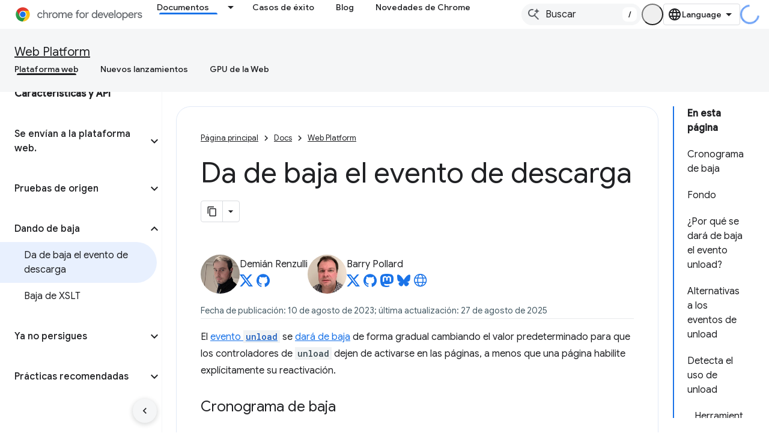

--- FILE ---
content_type: text/html; charset=utf-8
request_url: https://developer.chrome.google.cn/docs/web-platform/deprecating-unload?hl=es-419
body_size: 29546
content:









<!doctype html>
<html 
      lang="es-419-x-mtfrom-en"
      dir="ltr">
  <head>
    <meta name="google-signin-client-id" content="157101835696-ooapojlodmuabs2do2vuhhnf90bccmoi.apps.googleusercontent.com"><meta name="google-signin-scope"
          content="profile email"><meta property="og:site_name" content="Chrome for Developers">
    <meta property="og:type" content="website"><meta name="googlebot" content="noindex"><meta name="theme-color" content="#1a73e8"><meta charset="utf-8">
    <meta content="IE=Edge" http-equiv="X-UA-Compatible">
    <meta name="viewport" content="width=device-width, initial-scale=1">
    

    <link rel="manifest" href="/_pwa/chrome/manifest.json"
          crossorigin="use-credentials">
    <link rel="preconnect" href="//www.gstatic.cn" crossorigin>
    <link rel="preconnect" href="//fonts.gstatic.cn" crossorigin>
    <link rel="preconnect" href="//fonts.googleapis.cn" crossorigin>
    <link rel="preconnect" href="//apis.google.com" crossorigin>
    <link rel="preconnect" href="//www.google-analytics.com" crossorigin><link rel="stylesheet" href="//fonts.googleapis.cn/css?family=Google+Sans:400,500|Roboto:400,400italic,500,500italic,700,700italic|Roboto+Mono:400,500,700&display=swap">
      <link rel="stylesheet"
            href="//fonts.googleapis.cn/css2?family=Material+Icons&family=Material+Symbols+Outlined&display=block"><link rel="stylesheet" href="https://www.gstatic.cn/devrel-devsite/prod/v5ecaab6967af5bdfffc1b93fe7d0ad58c271bf9f563243cec25f323a110134f0/chrome/css/app.css">
      
        <link rel="stylesheet" href="https://www.gstatic.cn/devrel-devsite/prod/v5ecaab6967af5bdfffc1b93fe7d0ad58c271bf9f563243cec25f323a110134f0/chrome/css/dark-theme.css" disabled>
      <link rel="shortcut icon" href="https://www.gstatic.cn/devrel-devsite/prod/v5ecaab6967af5bdfffc1b93fe7d0ad58c271bf9f563243cec25f323a110134f0/chrome/images/favicon.png">
    <link rel="apple-touch-icon" href="https://www.gstatic.cn/devrel-devsite/prod/v5ecaab6967af5bdfffc1b93fe7d0ad58c271bf9f563243cec25f323a110134f0/chrome/images/touchicon-180.png"><link rel="canonical" href="https://developer.chrome.google.cn/docs/web-platform/deprecating-unload?hl=es-419">
      <link rel="alternate" hreflang="en-cn"
          href="https://developer.chrome.google.cn/docs/web-platform/deprecating-unload" /><link rel="alternate" hreflang="x-default" href="https://developer.chrome.google.cn/docs/web-platform/deprecating-unload" /><link rel="alternate" hreflang="ar-cn"
          href="https://developer.chrome.google.cn/docs/web-platform/deprecating-unload?hl=ar" /><link rel="alternate" hreflang="bn-cn"
          href="https://developer.chrome.google.cn/docs/web-platform/deprecating-unload?hl=bn" /><link rel="alternate" hreflang="zh-Hans-cn"
          href="https://developer.chrome.google.cn/docs/web-platform/deprecating-unload?hl=zh-cn" /><link rel="alternate" hreflang="zh-Hant-cn"
          href="https://developer.chrome.google.cn/docs/web-platform/deprecating-unload?hl=zh-tw" /><link rel="alternate" hreflang="nl-cn"
          href="https://developer.chrome.google.cn/docs/web-platform/deprecating-unload?hl=nl" /><link rel="alternate" hreflang="fa-cn"
          href="https://developer.chrome.google.cn/docs/web-platform/deprecating-unload?hl=fa" /><link rel="alternate" hreflang="fr-cn"
          href="https://developer.chrome.google.cn/docs/web-platform/deprecating-unload?hl=fr" /><link rel="alternate" hreflang="de-cn"
          href="https://developer.chrome.google.cn/docs/web-platform/deprecating-unload?hl=de" /><link rel="alternate" hreflang="he-cn"
          href="https://developer.chrome.google.cn/docs/web-platform/deprecating-unload?hl=he" /><link rel="alternate" hreflang="hi-cn"
          href="https://developer.chrome.google.cn/docs/web-platform/deprecating-unload?hl=hi" /><link rel="alternate" hreflang="id-cn"
          href="https://developer.chrome.google.cn/docs/web-platform/deprecating-unload?hl=id" /><link rel="alternate" hreflang="it-cn"
          href="https://developer.chrome.google.cn/docs/web-platform/deprecating-unload?hl=it" /><link rel="alternate" hreflang="ja-cn"
          href="https://developer.chrome.google.cn/docs/web-platform/deprecating-unload?hl=ja" /><link rel="alternate" hreflang="ko-cn"
          href="https://developer.chrome.google.cn/docs/web-platform/deprecating-unload?hl=ko" /><link rel="alternate" hreflang="pl-cn"
          href="https://developer.chrome.google.cn/docs/web-platform/deprecating-unload?hl=pl" /><link rel="alternate" hreflang="pt-BR-cn"
          href="https://developer.chrome.google.cn/docs/web-platform/deprecating-unload?hl=pt-br" /><link rel="alternate" hreflang="ru-cn"
          href="https://developer.chrome.google.cn/docs/web-platform/deprecating-unload?hl=ru" /><link rel="alternate" hreflang="es-419-cn"
          href="https://developer.chrome.google.cn/docs/web-platform/deprecating-unload?hl=es-419" /><link rel="alternate" hreflang="th-cn"
          href="https://developer.chrome.google.cn/docs/web-platform/deprecating-unload?hl=th" /><link rel="alternate" hreflang="tr-cn"
          href="https://developer.chrome.google.cn/docs/web-platform/deprecating-unload?hl=tr" /><link rel="alternate" hreflang="vi-cn"
          href="https://developer.chrome.google.cn/docs/web-platform/deprecating-unload?hl=vi" /><link rel="alternate" hreflang="en"
          href="https://developer.chrome.com/docs/web-platform/deprecating-unload" /><link rel="alternate" hreflang="x-default" href="https://developer.chrome.com/docs/web-platform/deprecating-unload" /><link rel="alternate" hreflang="ar"
          href="https://developer.chrome.com/docs/web-platform/deprecating-unload?hl=ar" /><link rel="alternate" hreflang="bn"
          href="https://developer.chrome.com/docs/web-platform/deprecating-unload?hl=bn" /><link rel="alternate" hreflang="zh-Hans"
          href="https://developer.chrome.com/docs/web-platform/deprecating-unload?hl=zh-cn" /><link rel="alternate" hreflang="zh-Hant"
          href="https://developer.chrome.com/docs/web-platform/deprecating-unload?hl=zh-tw" /><link rel="alternate" hreflang="nl"
          href="https://developer.chrome.com/docs/web-platform/deprecating-unload?hl=nl" /><link rel="alternate" hreflang="fa"
          href="https://developer.chrome.com/docs/web-platform/deprecating-unload?hl=fa" /><link rel="alternate" hreflang="fr"
          href="https://developer.chrome.com/docs/web-platform/deprecating-unload?hl=fr" /><link rel="alternate" hreflang="de"
          href="https://developer.chrome.com/docs/web-platform/deprecating-unload?hl=de" /><link rel="alternate" hreflang="he"
          href="https://developer.chrome.com/docs/web-platform/deprecating-unload?hl=he" /><link rel="alternate" hreflang="hi"
          href="https://developer.chrome.com/docs/web-platform/deprecating-unload?hl=hi" /><link rel="alternate" hreflang="id"
          href="https://developer.chrome.com/docs/web-platform/deprecating-unload?hl=id" /><link rel="alternate" hreflang="it"
          href="https://developer.chrome.com/docs/web-platform/deprecating-unload?hl=it" /><link rel="alternate" hreflang="ja"
          href="https://developer.chrome.com/docs/web-platform/deprecating-unload?hl=ja" /><link rel="alternate" hreflang="ko"
          href="https://developer.chrome.com/docs/web-platform/deprecating-unload?hl=ko" /><link rel="alternate" hreflang="pl"
          href="https://developer.chrome.com/docs/web-platform/deprecating-unload?hl=pl" /><link rel="alternate" hreflang="pt-BR"
          href="https://developer.chrome.com/docs/web-platform/deprecating-unload?hl=pt-br" /><link rel="alternate" hreflang="ru"
          href="https://developer.chrome.com/docs/web-platform/deprecating-unload?hl=ru" /><link rel="alternate" hreflang="es-419"
          href="https://developer.chrome.com/docs/web-platform/deprecating-unload?hl=es-419" /><link rel="alternate" hreflang="th"
          href="https://developer.chrome.com/docs/web-platform/deprecating-unload?hl=th" /><link rel="alternate" hreflang="tr"
          href="https://developer.chrome.com/docs/web-platform/deprecating-unload?hl=tr" /><link rel="alternate" hreflang="vi"
          href="https://developer.chrome.com/docs/web-platform/deprecating-unload?hl=vi" /><title>Da de baja el evento de descarga &nbsp;|&nbsp; Web Platform &nbsp;|&nbsp; Chrome for Developers</title>

<meta property="og:title" content="Da de baja el evento de descarga &nbsp;|&nbsp; Web Platform &nbsp;|&nbsp; Chrome for Developers"><meta name="description" content="El evento de descarga dejará de estar disponible gradualmente a partir de Chrome 117. Obtén información sobre lo que esto significa y cómo los sitios y las empresas pueden prepararse para esto.">
  <meta property="og:description" content="El evento de descarga dejará de estar disponible gradualmente a partir de Chrome 117. Obtén información sobre lo que esto significa y cómo los sitios y las empresas pueden prepararse para esto."><meta property="og:url" content="https://developer.chrome.google.cn/docs/web-platform/deprecating-unload?hl=es-419"><meta property="og:image" content="https://developer.chrome.google.cn/static/docs/web-platform/deprecating-unload/image/thumbnail.jpg?hl=es-419">
  <meta property="og:image:width" content="1200">
  <meta property="og:image:height" content="675"><meta property="og:locale" content="es_419"><meta name="twitter:card" content="summary_large_image"><script type="application/ld+json">
  {
    "@context": "https://schema.org",
    "@type": "Article",
    "dateModified": "2025-08-27",
    "headline": "Da de baja el evento de descarga"
  }
</script><script type="application/ld+json">
  {
    "@context": "https://schema.org",
    "@type": "BreadcrumbList",
    "itemListElement": [{
      "@type": "ListItem",
      "position": 1,
      "name": "Docs",
      "item": "https://developer.chrome.google.cn/docs"
    },{
      "@type": "ListItem",
      "position": 2,
      "name": "Web Platform",
      "item": "https://developer.chrome.google.cn/docs/web-platform"
    },{
      "@type": "ListItem",
      "position": 3,
      "name": "Da de baja el evento de descarga",
      "item": "https://developer.chrome.google.cn/docs/web-platform/deprecating-unload"
    }]
  }
  </script><link rel="alternate machine-translated-from" hreflang="en"
        href="https://developer.chrome.google.cn/docs/web-platform/deprecating-unload?hl=en">
  

  

  

  

  

  

  


    
      <link rel="stylesheet" href="/extras.css"></head>
  <body class="color-scheme--light"
        template="page"
        theme="chrome-theme"
        type="article"
        
        appearance
        
        layout="docs"
        
        block-apix
        
        
        
        display-toc
        pending>
  
    <devsite-progress type="indeterminate" id="app-progress"></devsite-progress>
  
  
    <a href="#main-content" class="skip-link button">
      
      Ir al contenido principal
    </a>
    <section class="devsite-wrapper">
      <devsite-cookie-notification-bar></devsite-cookie-notification-bar><devsite-header role="banner">
  
    





















<div class="devsite-header--inner" data-nosnippet>
  <div class="devsite-top-logo-row-wrapper-wrapper">
    <div class="devsite-top-logo-row-wrapper">
      <div class="devsite-top-logo-row">
        <button type="button" id="devsite-hamburger-menu"
          class="devsite-header-icon-button button-flat material-icons gc-analytics-event"
          data-category="Site-Wide Custom Events"
          data-label="Navigation menu button"
          visually-hidden
          aria-label="Abrir menú">
        </button>
        
<div class="devsite-product-name-wrapper">

  <a href="/" class="devsite-site-logo-link gc-analytics-event"
   data-category="Site-Wide Custom Events" data-label="Site logo" track-type="globalNav"
   track-name="chromeForDevelopers" track-metadata-position="nav"
   track-metadata-eventDetail="nav">
  
  <picture>
    
    <source srcset="https://www.gstatic.cn/devrel-devsite/prod/v5ecaab6967af5bdfffc1b93fe7d0ad58c271bf9f563243cec25f323a110134f0/chrome/images/lockup-dark-theme.svg"
            media="(prefers-color-scheme: dark)"
            class="devsite-dark-theme">
    
    <img src="https://www.gstatic.cn/devrel-devsite/prod/v5ecaab6967af5bdfffc1b93fe7d0ad58c271bf9f563243cec25f323a110134f0/chrome/images/lockup.svg" class="devsite-site-logo" alt="Chrome for Developers">
  </picture>
  
</a>



  
  
  <span class="devsite-product-name">
    <ul class="devsite-breadcrumb-list"
  >
  
  <li class="devsite-breadcrumb-item
             ">
    
    
    
      
      
    
  </li>
  
</ul>
  </span>

</div>
        <div class="devsite-top-logo-row-middle">
          <div class="devsite-header-upper-tabs">
            
              
              
  <devsite-tabs class="upper-tabs">

    <nav class="devsite-tabs-wrapper" aria-label="Pestañas superiores">
      
        
          <tab class="devsite-dropdown
    devsite-dropdown-full
    devsite-active
    
    ">
  
    <a href="https://developer.chrome.google.cn/docs?hl=es-419"
    class="devsite-tabs-content gc-analytics-event "
      track-metadata-eventdetail="https://developer.chrome.google.cn/docs?hl=es-419"
    
       track-type="nav"
       track-metadata-position="nav - documentos"
       track-metadata-module="primary nav"
       aria-label="Documentos, selected" 
       
         
           data-category="Site-Wide Custom Events"
         
           data-label="Tab: Documentos"
         
           track-name="documentos"
         
       >
    Documentos
  
    </a>
    
      <button
         aria-haspopup="menu"
         aria-expanded="false"
         aria-label="Menú desplegable de Documentos"
         track-type="nav"
         track-metadata-eventdetail="https://developer.chrome.google.cn/docs?hl=es-419"
         track-metadata-position="nav - documentos"
         track-metadata-module="primary nav"
         
          
            data-category="Site-Wide Custom Events"
          
            data-label="Tab: Documentos"
          
            track-name="documentos"
          
        
         class="devsite-tabs-dropdown-toggle devsite-icon devsite-icon-arrow-drop-down"></button>
    
  
  <div class="devsite-tabs-dropdown" role="menu" aria-label="submenu" hidden>
    
    <div class="devsite-tabs-dropdown-content">
      
        <div class="devsite-tabs-dropdown-column
                    ">
          
            <ul class="devsite-tabs-dropdown-section
                       build-icon dcc-subnav">
              
                <li class="devsite-nav-title" role="heading" tooltip>Crea con Chrome</li>
              
              
                <li class="devsite-nav-description">Descubre cómo funciona Chrome, participa en pruebas de origen y crea compilaciones con Chrome en todas partes.
</li>
              
              
                <li class="devsite-nav-item">
                  <a href="https://developer.chrome.google.cn/docs/web-platform?hl=es-419"
                    
                     track-type="nav"
                     track-metadata-eventdetail="https://developer.chrome.google.cn/docs/web-platform?hl=es-419"
                     track-metadata-position="nav - documentos"
                     track-metadata-module="tertiary nav"
                     
                       track-metadata-module_headline="crea con chrome"
                     
                     tooltip
                  >
                    
                    <div class="devsite-nav-item-title">
                      Plataforma web
                    </div>
                    
                  </a>
                </li>
              
                <li class="devsite-nav-item">
                  <a href="https://developer.chrome.google.cn/docs/capabilities?hl=es-419"
                    
                     track-type="nav"
                     track-metadata-eventdetail="https://developer.chrome.google.cn/docs/capabilities?hl=es-419"
                     track-metadata-position="nav - documentos"
                     track-metadata-module="tertiary nav"
                     
                       track-metadata-module_headline="crea con chrome"
                     
                     tooltip
                  >
                    
                    <div class="devsite-nav-item-title">
                      Funciones
                    </div>
                    
                  </a>
                </li>
              
                <li class="devsite-nav-item">
                  <a href="https://developer.chrome.google.cn/docs/chromedriver?hl=es-419"
                    
                     track-type="nav"
                     track-metadata-eventdetail="https://developer.chrome.google.cn/docs/chromedriver?hl=es-419"
                     track-metadata-position="nav - documentos"
                     track-metadata-module="tertiary nav"
                     
                       track-metadata-module_headline="crea con chrome"
                     
                     tooltip
                  >
                    
                    <div class="devsite-nav-item-title">
                      ChromeDriver
                    </div>
                    
                  </a>
                </li>
              
                <li class="devsite-nav-item">
                  <a href="https://developer.chrome.google.cn/docs/extensions?hl=es-419"
                    
                     track-type="nav"
                     track-metadata-eventdetail="https://developer.chrome.google.cn/docs/extensions?hl=es-419"
                     track-metadata-position="nav - documentos"
                     track-metadata-module="tertiary nav"
                     
                       track-metadata-module_headline="crea con chrome"
                     
                     tooltip
                  >
                    
                    <div class="devsite-nav-item-title">
                      Extensions
                    </div>
                    
                  </a>
                </li>
              
                <li class="devsite-nav-item">
                  <a href="https://developer.chrome.google.cn/docs/webstore?hl=es-419"
                    
                     track-type="nav"
                     track-metadata-eventdetail="https://developer.chrome.google.cn/docs/webstore?hl=es-419"
                     track-metadata-position="nav - documentos"
                     track-metadata-module="tertiary nav"
                     
                       track-metadata-module_headline="crea con chrome"
                     
                     tooltip
                  >
                    
                    <div class="devsite-nav-item-title">
                      Chrome Web Store
                    </div>
                    
                  </a>
                </li>
              
                <li class="devsite-nav-item">
                  <a href="https://developer.chrome.google.cn/docs/chromium?hl=es-419"
                    
                     track-type="nav"
                     track-metadata-eventdetail="https://developer.chrome.google.cn/docs/chromium?hl=es-419"
                     track-metadata-position="nav - documentos"
                     track-metadata-module="tertiary nav"
                     
                       track-metadata-module_headline="crea con chrome"
                     
                     tooltip
                  >
                    
                    <div class="devsite-nav-item-title">
                      Chromium
                    </div>
                    
                  </a>
                </li>
              
                <li class="devsite-nav-item">
                  <a href="https://developer.chrome.google.cn/docs/android?hl=es-419"
                    
                     track-type="nav"
                     track-metadata-eventdetail="https://developer.chrome.google.cn/docs/android?hl=es-419"
                     track-metadata-position="nav - documentos"
                     track-metadata-module="tertiary nav"
                     
                       track-metadata-module_headline="crea con chrome"
                     
                     tooltip
                  >
                    
                    <div class="devsite-nav-item-title">
                      Web en Android
                    </div>
                    
                  </a>
                </li>
              
                <li class="devsite-nav-item">
                  <a href="https://developer.chrome.google.cn/origintrials/?hl=es-419"
                    
                     track-type="nav"
                     track-metadata-eventdetail="https://developer.chrome.google.cn/origintrials/?hl=es-419"
                     track-metadata-position="nav - documentos"
                     track-metadata-module="tertiary nav"
                     
                       track-metadata-module_headline="crea con chrome"
                     
                     tooltip
                  >
                    
                    <div class="devsite-nav-item-title">
                      Pruebas de origen
                    </div>
                    
                  </a>
                </li>
              
                <li class="devsite-nav-item">
                  <a href="https://developer.chrome.google.cn/release-notes?hl=es-419"
                    
                     track-type="nav"
                     track-metadata-eventdetail="https://developer.chrome.google.cn/release-notes?hl=es-419"
                     track-metadata-position="nav - documentos"
                     track-metadata-module="tertiary nav"
                     
                       track-metadata-module_headline="crea con chrome"
                     
                     tooltip
                  >
                    
                    <div class="devsite-nav-item-title">
                      Notas de la versión
                    </div>
                    
                  </a>
                </li>
              
            </ul>
          
        </div>
      
        <div class="devsite-tabs-dropdown-column
                    ">
          
            <ul class="devsite-tabs-dropdown-section
                       productivity-icon dcc-subnav">
              
                <li class="devsite-nav-title" role="heading" tooltip>Productividad</li>
              
              
                <li class="devsite-nav-description">Crea la mejor experiencia para tus usuarios con las mejores herramientas de la Web.</li>
              
              
                <li class="devsite-nav-item">
                  <a href="https://developer.chrome.google.cn/docs/devtools?hl=es-419"
                    
                     track-type="nav"
                     track-metadata-eventdetail="https://developer.chrome.google.cn/docs/devtools?hl=es-419"
                     track-metadata-position="nav - documentos"
                     track-metadata-module="tertiary nav"
                     
                       track-metadata-module_headline="productividad"
                     
                     tooltip
                  >
                    
                    <div class="devsite-nav-item-title">
                      DevTools
                    </div>
                    
                  </a>
                </li>
              
                <li class="devsite-nav-item">
                  <a href="https://developer.chrome.google.cn/docs/lighthouse?hl=es-419"
                    
                     track-type="nav"
                     track-metadata-eventdetail="https://developer.chrome.google.cn/docs/lighthouse?hl=es-419"
                     track-metadata-position="nav - documentos"
                     track-metadata-module="tertiary nav"
                     
                       track-metadata-module_headline="productividad"
                     
                     tooltip
                  >
                    
                    <div class="devsite-nav-item-title">
                      Lighthouse
                    </div>
                    
                  </a>
                </li>
              
                <li class="devsite-nav-item">
                  <a href="https://developer.chrome.google.cn/docs/crux?hl=es-419"
                    
                     track-type="nav"
                     track-metadata-eventdetail="https://developer.chrome.google.cn/docs/crux?hl=es-419"
                     track-metadata-position="nav - documentos"
                     track-metadata-module="tertiary nav"
                     
                       track-metadata-module_headline="productividad"
                     
                     tooltip
                  >
                    
                    <div class="devsite-nav-item-title">
                      Informe de UX de Chrome
                    </div>
                    
                  </a>
                </li>
              
                <li class="devsite-nav-item">
                  <a href="https://developer.chrome.google.cn/docs/accessibility?hl=es-419"
                    
                     track-type="nav"
                     track-metadata-eventdetail="https://developer.chrome.google.cn/docs/accessibility?hl=es-419"
                     track-metadata-position="nav - documentos"
                     track-metadata-module="tertiary nav"
                     
                       track-metadata-module_headline="productividad"
                     
                     tooltip
                  >
                    
                    <div class="devsite-nav-item-title">
                      Accesibilidad
                    </div>
                    
                  </a>
                </li>
              
            </ul>
          
            <ul class="devsite-tabs-dropdown-section
                       dcc-subnav second-column-list">
              
              
                <li class="devsite-nav-description">Completa tus tareas de forma más rápida y prolija con nuestras bibliotecas listas para usar.
</li>
              
              
                <li class="devsite-nav-item">
                  <a href="https://developer.chrome.google.cn/docs/workbox?hl=es-419"
                    
                     track-type="nav"
                     track-metadata-eventdetail="https://developer.chrome.google.cn/docs/workbox?hl=es-419"
                     track-metadata-position="nav - documentos"
                     track-metadata-module="tertiary nav"
                     
                       track-metadata-module_headline="productividad"
                     
                     tooltip
                  >
                    
                    <div class="devsite-nav-item-title">
                      Workbox
                    </div>
                    
                  </a>
                </li>
              
                <li class="devsite-nav-item">
                  <a href="https://developer.chrome.google.cn/docs/puppeteer?hl=es-419"
                    
                     track-type="nav"
                     track-metadata-eventdetail="https://developer.chrome.google.cn/docs/puppeteer?hl=es-419"
                     track-metadata-position="nav - documentos"
                     track-metadata-module="tertiary nav"
                     
                       track-metadata-module_headline="productividad"
                     
                     tooltip
                  >
                    
                    <div class="devsite-nav-item-title">
                      Titiritero
                    </div>
                    
                  </a>
                </li>
              
            </ul>
          
        </div>
      
        <div class="devsite-tabs-dropdown-column
                    ">
          
            <ul class="devsite-tabs-dropdown-section
                       experience-icon dcc-subnav">
              
                <li class="devsite-nav-title" role="heading" tooltip>Experiencia</li>
              
              
                <li class="devsite-nav-description">Diseña una Web atractiva y de buen rendimiento con Chrome.
</li>
              
              
                <li class="devsite-nav-item">
                  <a href="https://developer.chrome.google.cn/docs/ai?hl=es-419"
                    
                     track-type="nav"
                     track-metadata-eventdetail="https://developer.chrome.google.cn/docs/ai?hl=es-419"
                     track-metadata-position="nav - documentos"
                     track-metadata-module="tertiary nav"
                     
                       track-metadata-module_headline="experiencia"
                     
                     tooltip
                  >
                    
                    <div class="devsite-nav-item-title">
                      AI
                    </div>
                    
                  </a>
                </li>
              
                <li class="devsite-nav-item">
                  <a href="https://developer.chrome.google.cn/docs/performance?hl=es-419"
                    
                     track-type="nav"
                     track-metadata-eventdetail="https://developer.chrome.google.cn/docs/performance?hl=es-419"
                     track-metadata-position="nav - documentos"
                     track-metadata-module="tertiary nav"
                     
                       track-metadata-module_headline="experiencia"
                     
                     tooltip
                  >
                    
                    <div class="devsite-nav-item-title">
                      Rendimiento
                    </div>
                    
                  </a>
                </li>
              
                <li class="devsite-nav-item">
                  <a href="https://developer.chrome.google.cn/docs/css-ui?hl=es-419"
                    
                     track-type="nav"
                     track-metadata-eventdetail="https://developer.chrome.google.cn/docs/css-ui?hl=es-419"
                     track-metadata-position="nav - documentos"
                     track-metadata-module="tertiary nav"
                     
                       track-metadata-module_headline="experiencia"
                     
                     tooltip
                  >
                    
                    <div class="devsite-nav-item-title">
                      IU y CSS
                    </div>
                    
                  </a>
                </li>
              
                <li class="devsite-nav-item">
                  <a href="https://developer.chrome.google.cn/docs/identity?hl=es-419"
                    
                     track-type="nav"
                     track-metadata-eventdetail="https://developer.chrome.google.cn/docs/identity?hl=es-419"
                     track-metadata-position="nav - documentos"
                     track-metadata-module="tertiary nav"
                     
                       track-metadata-module_headline="experiencia"
                     
                     tooltip
                  >
                    
                    <div class="devsite-nav-item-title">
                      Identidad
                    </div>
                    
                  </a>
                </li>
              
                <li class="devsite-nav-item">
                  <a href="https://developer.chrome.google.cn/docs/payments?hl=es-419"
                    
                     track-type="nav"
                     track-metadata-eventdetail="https://developer.chrome.google.cn/docs/payments?hl=es-419"
                     track-metadata-position="nav - documentos"
                     track-metadata-module="tertiary nav"
                     
                       track-metadata-module_headline="experiencia"
                     
                     tooltip
                  >
                    
                    <div class="devsite-nav-item-title">
                      Pagos
                    </div>
                    
                  </a>
                </li>
              
                <li class="devsite-nav-item">
                  <a href="https://developer.chrome.google.cn/docs/privacy-security?hl=es-419"
                    
                     track-type="nav"
                     track-metadata-eventdetail="https://developer.chrome.google.cn/docs/privacy-security?hl=es-419"
                     track-metadata-position="nav - documentos"
                     track-metadata-module="tertiary nav"
                     
                       track-metadata-module_headline="experiencia"
                     
                     tooltip
                  >
                    
                    <div class="devsite-nav-item-title">
                      Privacidad y seguridad
                    </div>
                    
                  </a>
                </li>
              
            </ul>
          
        </div>
      
        <div class="devsite-tabs-dropdown-column
                    ">
          
            <ul class="devsite-tabs-dropdown-section
                       resources-icon dcc-subnav">
              
                <li class="devsite-nav-title" role="heading" tooltip>Recursos</li>
              
              
                <li class="devsite-nav-description">Más de Chrome y Google.
</li>
              
              
                <li class="devsite-nav-item">
                  <a href="https://developer.chrome.google.cn/docs?hl=es-419"
                    
                     track-type="nav"
                     track-metadata-eventdetail="https://developer.chrome.google.cn/docs?hl=es-419"
                     track-metadata-position="nav - documentos"
                     track-metadata-module="tertiary nav"
                     
                       track-metadata-module_headline="recursos"
                     
                     tooltip
                  >
                    
                    <div class="devsite-nav-item-title">
                      Toda la documentación
                    </div>
                    
                  </a>
                </li>
              
                <li class="devsite-nav-item">
                  <a href="https://web.developers.google.cn/baseline?hl=es-419"
                    
                     track-type="nav"
                     track-metadata-eventdetail="https://web.developers.google.cn/baseline?hl=es-419"
                     track-metadata-position="nav - documentos"
                     track-metadata-module="tertiary nav"
                     
                       track-metadata-module_headline="recursos"
                     
                     tooltip
                  >
                    
                    <div class="devsite-nav-item-title">
                      Modelo de referencia
                    </div>
                    
                  </a>
                </li>
              
                <li class="devsite-nav-item">
                  <a href="https://web.developers.google.cn?hl=es-419"
                    
                     track-type="nav"
                     track-metadata-eventdetail="https://web.developers.google.cn?hl=es-419"
                     track-metadata-position="nav - documentos"
                     track-metadata-module="tertiary nav"
                     
                       track-metadata-module_headline="recursos"
                     
                     tooltip
                  >
                    
                    <div class="devsite-nav-item-title">
                      web.dev
                    </div>
                    
                  </a>
                </li>
              
                <li class="devsite-nav-item">
                  <a href="https://pagespeed.web.dev?hl=es-419"
                    
                     track-type="nav"
                     track-metadata-eventdetail="https://pagespeed.web.dev?hl=es-419"
                     track-metadata-position="nav - documentos"
                     track-metadata-module="tertiary nav"
                     
                       track-metadata-module_headline="recursos"
                     
                     tooltip
                  >
                    
                    <div class="devsite-nav-item-title">
                      Auditoría de PageSpeed Insights
                    </div>
                    
                  </a>
                </li>
              
                <li class="devsite-nav-item">
                  <a href="https://developers.google.cn/privacy-sandbox?hl=es-419"
                    
                     track-type="nav"
                     track-metadata-eventdetail="https://developers.google.cn/privacy-sandbox?hl=es-419"
                     track-metadata-position="nav - documentos"
                     track-metadata-module="tertiary nav"
                     
                       track-metadata-module_headline="recursos"
                     
                     tooltip
                  >
                    
                    <div class="devsite-nav-item-title">
                      Privacy Sandbox
                    </div>
                    
                  </a>
                </li>
              
                <li class="devsite-nav-item">
                  <a href="https://developer.chrome.google.cn/docs/iwa?hl=es-419"
                    
                     track-type="nav"
                     track-metadata-eventdetail="https://developer.chrome.google.cn/docs/iwa?hl=es-419"
                     track-metadata-position="nav - documentos"
                     track-metadata-module="tertiary nav"
                     
                       track-metadata-module_headline="recursos"
                     
                     tooltip
                  >
                    
                    <div class="devsite-nav-item-title">
                      Apps web aisladas (IWA)
                    </div>
                    
                  </a>
                </li>
              
            </ul>
          
        </div>
      
    </div>
  </div>
</tab>
        
      
        
          <tab  >
            
    <a href="https://developer.chrome.google.cn/case-studies?hl=es-419"
    class="devsite-tabs-content gc-analytics-event "
      track-metadata-eventdetail="https://developer.chrome.google.cn/case-studies?hl=es-419"
    
       track-type="nav"
       track-metadata-position="nav - casos de éxito"
       track-metadata-module="primary nav"
       
       
         
           data-category="Site-Wide Custom Events"
         
           data-label="Tab: Casos de éxito"
         
           track-name="casos de éxito"
         
       >
    Casos de éxito
  
    </a>
    
  
          </tab>
        
      
        
          <tab  >
            
    <a href="https://developer.chrome.google.cn/blog?hl=es-419"
    class="devsite-tabs-content gc-analytics-event "
      track-metadata-eventdetail="https://developer.chrome.google.cn/blog?hl=es-419"
    
       track-type="nav"
       track-metadata-position="nav - blog"
       track-metadata-module="primary nav"
       
       
         
           data-category="Site-Wide Custom Events"
         
           data-label="Tab: Blog"
         
           track-name="blog"
         
       >
    Blog
  
    </a>
    
  
          </tab>
        
      
        
          <tab  >
            
    <a href="https://developer.chrome.google.cn/new?hl=es-419"
    class="devsite-tabs-content gc-analytics-event "
      track-metadata-eventdetail="https://developer.chrome.google.cn/new?hl=es-419"
    
       track-type="nav"
       track-metadata-position="nav - novedades de chrome"
       track-metadata-module="primary nav"
       
       
         
           data-category="Site-Wide Custom Events"
         
           data-label="Tab: Novedades de Chrome"
         
           track-name="novedades de chrome"
         
       >
    Novedades de Chrome
  
    </a>
    
  
          </tab>
        
      
    </nav>

  </devsite-tabs>

            
           </div>
          
<devsite-search
    
    
    enable-suggestions
      
    
    enable-search-summaries
    project-name="Web Platform"
    tenant-name="Chrome for Developers"
    
    
    
    
    
    >
  <form class="devsite-search-form" action="https://developer.chrome.google.cn/s/results?hl=es-419" method="GET">
    <div class="devsite-search-container">
      <button type="button"
              search-open
              class="devsite-search-button devsite-header-icon-button button-flat material-icons"
              
              aria-label="Abrir la búsqueda"></button>
      <div class="devsite-searchbox">
        <input
          aria-activedescendant=""
          aria-autocomplete="list"
          
          aria-label="Buscar"
          aria-expanded="false"
          aria-haspopup="listbox"
          autocomplete="off"
          class="devsite-search-field devsite-search-query"
          name="q"
          
          placeholder="Buscar"
          role="combobox"
          type="text"
          value=""
          >
          <div class="devsite-search-image material-icons" aria-hidden="true">
            
              <svg class="devsite-search-ai-image" width="24" height="24" viewBox="0 0 24 24" fill="none" xmlns="http://www.w3.org/2000/svg">
                  <g clip-path="url(#clip0_6641_386)">
                    <path d="M19.6 21L13.3 14.7C12.8 15.1 12.225 15.4167 11.575 15.65C10.925 15.8833 10.2333 16 9.5 16C7.68333 16 6.14167 15.375 4.875 14.125C3.625 12.8583 3 11.3167 3 9.5C3 7.68333 3.625 6.15 4.875 4.9C6.14167 3.63333 7.68333 3 9.5 3C10.0167 3 10.5167 3.05833 11 3.175C11.4833 3.275 11.9417 3.43333 12.375 3.65L10.825 5.2C10.6083 5.13333 10.3917 5.08333 10.175 5.05C9.95833 5.01667 9.73333 5 9.5 5C8.25 5 7.18333 5.44167 6.3 6.325C5.43333 7.19167 5 8.25 5 9.5C5 10.75 5.43333 11.8167 6.3 12.7C7.18333 13.5667 8.25 14 9.5 14C10.6667 14 11.6667 13.625 12.5 12.875C13.35 12.1083 13.8417 11.15 13.975 10H15.975C15.925 10.6333 15.7833 11.2333 15.55 11.8C15.3333 12.3667 15.05 12.8667 14.7 13.3L21 19.6L19.6 21ZM17.5 12C17.5 10.4667 16.9667 9.16667 15.9 8.1C14.8333 7.03333 13.5333 6.5 12 6.5C13.5333 6.5 14.8333 5.96667 15.9 4.9C16.9667 3.83333 17.5 2.53333 17.5 0.999999C17.5 2.53333 18.0333 3.83333 19.1 4.9C20.1667 5.96667 21.4667 6.5 23 6.5C21.4667 6.5 20.1667 7.03333 19.1 8.1C18.0333 9.16667 17.5 10.4667 17.5 12Z" fill="#5F6368"/>
                  </g>
                <defs>
                <clipPath id="clip0_6641_386">
                <rect width="24" height="24" fill="white"/>
                </clipPath>
                </defs>
              </svg>
            
          </div>
          <div class="devsite-search-shortcut-icon-container" aria-hidden="true">
            <kbd class="devsite-search-shortcut-icon">/</kbd>
          </div>
      </div>
    </div>
  </form>
  <button type="button"
          search-close
          class="devsite-search-button devsite-header-icon-button button-flat material-icons"
          
          aria-label="Cerrar la búsqueda"></button>
</devsite-search>

        </div>

        

          

          

          <devsite-appearance-selector></devsite-appearance-selector>

          
<devsite-language-selector>
  <ul role="presentation">
    
    
    <li role="presentation">
      <a role="menuitem" lang="en"
        >English</a>
    </li>
    
    <li role="presentation">
      <a role="menuitem" lang="de"
        >Deutsch</a>
    </li>
    
    <li role="presentation">
      <a role="menuitem" lang="es_419"
        >Español – América Latina</a>
    </li>
    
    <li role="presentation">
      <a role="menuitem" lang="fr"
        >Français</a>
    </li>
    
    <li role="presentation">
      <a role="menuitem" lang="id"
        >Indonesia</a>
    </li>
    
    <li role="presentation">
      <a role="menuitem" lang="it"
        >Italiano</a>
    </li>
    
    <li role="presentation">
      <a role="menuitem" lang="nl"
        >Nederlands</a>
    </li>
    
    <li role="presentation">
      <a role="menuitem" lang="pl"
        >Polski</a>
    </li>
    
    <li role="presentation">
      <a role="menuitem" lang="pt_br"
        >Português – Brasil</a>
    </li>
    
    <li role="presentation">
      <a role="menuitem" lang="vi"
        >Tiếng Việt</a>
    </li>
    
    <li role="presentation">
      <a role="menuitem" lang="tr"
        >Türkçe</a>
    </li>
    
    <li role="presentation">
      <a role="menuitem" lang="ru"
        >Русский</a>
    </li>
    
    <li role="presentation">
      <a role="menuitem" lang="he"
        >עברית</a>
    </li>
    
    <li role="presentation">
      <a role="menuitem" lang="ar"
        >العربيّة</a>
    </li>
    
    <li role="presentation">
      <a role="menuitem" lang="fa"
        >فارسی</a>
    </li>
    
    <li role="presentation">
      <a role="menuitem" lang="hi"
        >हिंदी</a>
    </li>
    
    <li role="presentation">
      <a role="menuitem" lang="bn"
        >বাংলা</a>
    </li>
    
    <li role="presentation">
      <a role="menuitem" lang="th"
        >ภาษาไทย</a>
    </li>
    
    <li role="presentation">
      <a role="menuitem" lang="zh_cn"
        >中文 – 简体</a>
    </li>
    
    <li role="presentation">
      <a role="menuitem" lang="zh_tw"
        >中文 – 繁體</a>
    </li>
    
    <li role="presentation">
      <a role="menuitem" lang="ja"
        >日本語</a>
    </li>
    
    <li role="presentation">
      <a role="menuitem" lang="ko"
        >한국어</a>
    </li>
    
  </ul>
</devsite-language-selector>


          

        

        
        
        
          <devsite-openid-user id="devsite-user"></devsite-openid-user>
        
      </div>
    </div>
  </div>



  <div class="devsite-collapsible-section
    ">
    <div class="devsite-header-background">
      
        
          <div class="devsite-product-id-row"
           >
            <div class="devsite-product-description-row">
              
                
                <div class="devsite-product-id">
                  
                  
                  
                    <ul class="devsite-breadcrumb-list"
  >
  
  <li class="devsite-breadcrumb-item
             ">
    
    
    
      
        
  <a href="https://developer.chrome.google.cn/docs/web-platform?hl=es-419"
      
        class="devsite-breadcrumb-link gc-analytics-event"
      
        data-category="Site-Wide Custom Events"
      
        data-label="Lower Header"
      
        data-value="1"
      
        track-type="globalNav"
      
        track-name="breadcrumb"
      
        track-metadata-position="1"
      
        track-metadata-eventdetail="Web Platform"
      
    >
    
          Web Platform
        
  </a>
  
      
    
  </li>
  
</ul>
                </div>
                
              
              
            </div>
            
          </div>
          
        
      
      
        <div class="devsite-doc-set-nav-row">
          
          
            
            
  <devsite-tabs class="lower-tabs">

    <nav class="devsite-tabs-wrapper" aria-label="Pestañas inferiores">
      
        
          <tab  class="devsite-active">
            
    <a href="https://developer.chrome.google.cn/docs/web-platform?hl=es-419"
    class="devsite-tabs-content gc-analytics-event "
      track-metadata-eventdetail="https://developer.chrome.google.cn/docs/web-platform?hl=es-419"
    
       track-type="nav"
       track-metadata-position="nav - plataforma web"
       track-metadata-module="primary nav"
       aria-label="Plataforma web, selected" 
       
         
           data-category="Site-Wide Custom Events"
         
           data-label="Tab: Plataforma web"
         
           track-name="plataforma web"
         
       >
    Plataforma web
  
    </a>
    
  
          </tab>
        
      
        
          <tab  >
            
    <a href="https://developer.chrome.google.cn/docs/web-platform/new-in-chrome?hl=es-419"
    class="devsite-tabs-content gc-analytics-event "
      track-metadata-eventdetail="https://developer.chrome.google.cn/docs/web-platform/new-in-chrome?hl=es-419"
    
       track-type="nav"
       track-metadata-position="nav - nuevos lanzamientos"
       track-metadata-module="primary nav"
       
       
         
           data-category="Site-Wide Custom Events"
         
           data-label="Tab: Nuevos lanzamientos"
         
           track-name="nuevos lanzamientos"
         
       >
    Nuevos lanzamientos
  
    </a>
    
  
          </tab>
        
      
        
          <tab  >
            
    <a href="https://developer.chrome.google.cn/docs/web-platform/webgpu?hl=es-419"
    class="devsite-tabs-content gc-analytics-event "
      track-metadata-eventdetail="https://developer.chrome.google.cn/docs/web-platform/webgpu?hl=es-419"
    
       track-type="nav"
       track-metadata-position="nav - gpu de la web"
       track-metadata-module="primary nav"
       
       
         
           data-category="Site-Wide Custom Events"
         
           data-label="Tab: GPU de la Web"
         
           track-name="gpu de la web"
         
       >
    GPU de la Web
  
    </a>
    
  
          </tab>
        
      
    </nav>

  </devsite-tabs>

          
          
        </div>
      
    </div>
  </div>

</div>



  

  
</devsite-header>
      <devsite-book-nav scrollbars >
        
          





















<div class="devsite-book-nav-filter"
     hidden>
  <span class="filter-list-icon material-icons" aria-hidden="true"></span>
  <input type="text"
         placeholder="Filtrar"
         
         aria-label="Escribe para filtrar"
         role="searchbox">
  
  <span class="filter-clear-button hidden"
        data-title="Borrar filtro"
        aria-label="Borrar filtro"
        role="button"
        tabindex="0"></span>
</div>

<nav class="devsite-book-nav devsite-nav nocontent"
     aria-label="Menú lateral">
  <div class="devsite-mobile-header">
    <button type="button"
            id="devsite-close-nav"
            class="devsite-header-icon-button button-flat material-icons gc-analytics-event"
            data-category="Site-Wide Custom Events"
            data-label="Close navigation"
            aria-label="Cerrar navegación">
    </button>
    <div class="devsite-product-name-wrapper">

  <a href="/" class="devsite-site-logo-link gc-analytics-event"
   data-category="Site-Wide Custom Events" data-label="Site logo" track-type="globalNav"
   track-name="chromeForDevelopers" track-metadata-position="nav"
   track-metadata-eventDetail="nav">
  
  <picture>
    
    <source srcset="https://www.gstatic.cn/devrel-devsite/prod/v5ecaab6967af5bdfffc1b93fe7d0ad58c271bf9f563243cec25f323a110134f0/chrome/images/lockup-dark-theme.svg"
            media="(prefers-color-scheme: dark)"
            class="devsite-dark-theme">
    
    <img src="https://www.gstatic.cn/devrel-devsite/prod/v5ecaab6967af5bdfffc1b93fe7d0ad58c271bf9f563243cec25f323a110134f0/chrome/images/lockup.svg" class="devsite-site-logo" alt="Chrome for Developers">
  </picture>
  
</a>


  
      <span class="devsite-product-name">
        
        
        <ul class="devsite-breadcrumb-list"
  >
  
  <li class="devsite-breadcrumb-item
             ">
    
    
    
      
      
    
  </li>
  
</ul>
      </span>
    

</div>
  </div>

  <div class="devsite-book-nav-wrapper">
    <div class="devsite-mobile-nav-top">
      
        <ul class="devsite-nav-list">
          
            <li class="devsite-nav-item">
              
  
  <a href="/docs"
    
       class="devsite-nav-title gc-analytics-event
              
              devsite-nav-active"
    

    
      
        data-category="Site-Wide Custom Events"
      
        data-label="Tab: Documentos"
      
        track-name="documentos"
      
    
     data-category="Site-Wide Custom Events"
     data-label="Responsive Tab: Documentos"
     track-type="globalNav"
     track-metadata-eventDetail="globalMenu"
     track-metadata-position="nav">
  
    <span class="devsite-nav-text" tooltip >
      Documentos
   </span>
    
  
  </a>
  

  
    <ul class="devsite-nav-responsive-tabs devsite-nav-has-menu
               ">
      
<li class="devsite-nav-item">

  
  <span
    
       class="devsite-nav-title"
       tooltip
    
    
      
        data-category="Site-Wide Custom Events"
      
        data-label="Tab: Documentos"
      
        track-name="documentos"
      
    >
  
    <span class="devsite-nav-text" tooltip menu="Documentos">
      Más
   </span>
    
    <span class="devsite-nav-icon material-icons" data-icon="forward"
          menu="Documentos">
    </span>
    
  
  </span>
  

</li>

    </ul>
  
              
                <ul class="devsite-nav-responsive-tabs">
                  
                    
                    
                    
                    <li class="devsite-nav-item">
                      
  
  <a href="/docs/web-platform"
    
       class="devsite-nav-title gc-analytics-event
              
              devsite-nav-active"
    

    
      
        data-category="Site-Wide Custom Events"
      
        data-label="Tab: Plataforma web"
      
        track-name="plataforma web"
      
    
     data-category="Site-Wide Custom Events"
     data-label="Responsive Tab: Plataforma web"
     track-type="globalNav"
     track-metadata-eventDetail="globalMenu"
     track-metadata-position="nav">
  
    <span class="devsite-nav-text" tooltip menu="_book">
      Plataforma web
   </span>
    
  
  </a>
  

  
                    </li>
                  
                    
                    
                    
                    <li class="devsite-nav-item">
                      
  
  <a href="/docs/web-platform/new-in-chrome"
    
       class="devsite-nav-title gc-analytics-event
              
              "
    

    
      
        data-category="Site-Wide Custom Events"
      
        data-label="Tab: Nuevos lanzamientos"
      
        track-name="nuevos lanzamientos"
      
    
     data-category="Site-Wide Custom Events"
     data-label="Responsive Tab: Nuevos lanzamientos"
     track-type="globalNav"
     track-metadata-eventDetail="globalMenu"
     track-metadata-position="nav">
  
    <span class="devsite-nav-text" tooltip >
      Nuevos lanzamientos
   </span>
    
  
  </a>
  

  
                    </li>
                  
                    
                    
                    
                    <li class="devsite-nav-item">
                      
  
  <a href="/docs/web-platform/webgpu"
    
       class="devsite-nav-title gc-analytics-event
              
              "
    

    
      
        data-category="Site-Wide Custom Events"
      
        data-label="Tab: GPU de la Web"
      
        track-name="gpu de la web"
      
    
     data-category="Site-Wide Custom Events"
     data-label="Responsive Tab: GPU de la Web"
     track-type="globalNav"
     track-metadata-eventDetail="globalMenu"
     track-metadata-position="nav">
  
    <span class="devsite-nav-text" tooltip >
      GPU de la Web
   </span>
    
  
  </a>
  

  
                    </li>
                  
                </ul>
              
            </li>
          
            <li class="devsite-nav-item">
              
  
  <a href="/case-studies"
    
       class="devsite-nav-title gc-analytics-event
              
              "
    

    
      
        data-category="Site-Wide Custom Events"
      
        data-label="Tab: Casos de éxito"
      
        track-name="casos de éxito"
      
    
     data-category="Site-Wide Custom Events"
     data-label="Responsive Tab: Casos de éxito"
     track-type="globalNav"
     track-metadata-eventDetail="globalMenu"
     track-metadata-position="nav">
  
    <span class="devsite-nav-text" tooltip >
      Casos de éxito
   </span>
    
  
  </a>
  

  
              
            </li>
          
            <li class="devsite-nav-item">
              
  
  <a href="/blog"
    
       class="devsite-nav-title gc-analytics-event
              
              "
    

    
      
        data-category="Site-Wide Custom Events"
      
        data-label="Tab: Blog"
      
        track-name="blog"
      
    
     data-category="Site-Wide Custom Events"
     data-label="Responsive Tab: Blog"
     track-type="globalNav"
     track-metadata-eventDetail="globalMenu"
     track-metadata-position="nav">
  
    <span class="devsite-nav-text" tooltip >
      Blog
   </span>
    
  
  </a>
  

  
              
            </li>
          
            <li class="devsite-nav-item">
              
  
  <a href="/new"
    
       class="devsite-nav-title gc-analytics-event
              
              "
    

    
      
        data-category="Site-Wide Custom Events"
      
        data-label="Tab: Novedades de Chrome"
      
        track-name="novedades de chrome"
      
    
     data-category="Site-Wide Custom Events"
     data-label="Responsive Tab: Novedades de Chrome"
     track-type="globalNav"
     track-metadata-eventDetail="globalMenu"
     track-metadata-position="nav">
  
    <span class="devsite-nav-text" tooltip >
      Novedades de Chrome
   </span>
    
  
  </a>
  

  
              
            </li>
          
          
          
        </ul>
      
    </div>
    
      <div class="devsite-mobile-nav-bottom">
        
          
          <ul class="devsite-nav-list" menu="_book">
            <li class="devsite-nav-item
           devsite-nav-heading"><div class="devsite-nav-title devsite-nav-title-no-path">
        <span class="devsite-nav-text" tooltip>Conceptos de Chrome</span>
      </div></li>

  <li class="devsite-nav-item"><a href="/docs/web-platform/chrome-release-channels"
        class="devsite-nav-title gc-analytics-event"
        data-category="Site-Wide Custom Events"
        data-label="Book nav link, pathname: /docs/web-platform/chrome-release-channels"
        track-type="bookNav"
        track-name="click"
        track-metadata-eventdetail="/docs/web-platform/chrome-release-channels"
      ><span class="devsite-nav-text" tooltip>Canales de versiones de Chrome</span></a></li>

  <li class="devsite-nav-item"><a href="/docs/web-platform/chrome-flags"
        class="devsite-nav-title gc-analytics-event"
        data-category="Site-Wide Custom Events"
        data-label="Book nav link, pathname: /docs/web-platform/chrome-flags"
        track-type="bookNav"
        track-name="click"
        track-metadata-eventdetail="/docs/web-platform/chrome-flags"
      ><span class="devsite-nav-text" tooltip>Funciones experimentales de Chrome</span></a></li>

  <li class="devsite-nav-item"><a href="/docs/web-platform/chrome-variations"
        class="devsite-nav-title gc-analytics-event"
        data-category="Site-Wide Custom Events"
        data-label="Book nav link, pathname: /docs/web-platform/chrome-variations"
        track-type="bookNav"
        track-name="click"
        track-metadata-eventdetail="/docs/web-platform/chrome-variations"
      ><span class="devsite-nav-text" tooltip>Variaciones de Chrome</span></a></li>

  <li class="devsite-nav-item"><a href="/docs/web-platform/origin-trials"
        class="devsite-nav-title gc-analytics-event"
        data-category="Site-Wide Custom Events"
        data-label="Book nav link, pathname: /docs/web-platform/origin-trials"
        track-type="bookNav"
        track-name="click"
        track-metadata-eventdetail="/docs/web-platform/origin-trials"
      ><span class="devsite-nav-text" tooltip>Información sobre las pruebas de origen</span></a></li>

  <li class="devsite-nav-item"><a href="/docs/web-platform/third-party-origin-trials"
        class="devsite-nav-title gc-analytics-event"
        data-category="Site-Wide Custom Events"
        data-label="Book nav link, pathname: /docs/web-platform/third-party-origin-trials"
        track-type="bookNav"
        track-name="click"
        track-metadata-eventdetail="/docs/web-platform/third-party-origin-trials"
      ><span class="devsite-nav-text" tooltip>Pruebas de origen de terceros</span></a></li>

  <li class="devsite-nav-item"><a href="/docs/web-platform/origin-trial-troubleshooting"
        class="devsite-nav-title gc-analytics-event"
        data-category="Site-Wide Custom Events"
        data-label="Book nav link, pathname: /docs/web-platform/origin-trial-troubleshooting"
        track-type="bookNav"
        track-name="click"
        track-metadata-eventdetail="/docs/web-platform/origin-trial-troubleshooting"
      ><span class="devsite-nav-text" tooltip>Cómo solucionar problemas de pruebas de origen</span></a></li>

  <li class="devsite-nav-item
           devsite-nav-heading"><div class="devsite-nav-title devsite-nav-title-no-path">
        <span class="devsite-nav-text" tooltip>Desarrollo de navegadores</span>
      </div></li>

  <li class="devsite-nav-item"><a href="/docs/web-platform/chrome-chromium"
        class="devsite-nav-title gc-analytics-event"
        data-category="Site-Wide Custom Events"
        data-label="Book nav link, pathname: /docs/web-platform/chrome-chromium"
        track-type="bookNav"
        track-name="click"
        track-metadata-eventdetail="/docs/web-platform/chrome-chromium"
      ><span class="devsite-nav-text" tooltip>Chrome y Chromium</span></a></li>

  <li class="devsite-nav-item"><a href="/docs/web-platform/blink"
        class="devsite-nav-title gc-analytics-event"
        data-category="Site-Wide Custom Events"
        data-label="Book nav link, pathname: /docs/web-platform/blink"
        track-type="bookNav"
        track-name="click"
        track-metadata-eventdetail="/docs/web-platform/blink"
      ><span class="devsite-nav-text" tooltip>Motor de renderización de Blink</span></a></li>

  <li class="devsite-nav-item"><a href="/docs/web-platform/blink-intents"
        class="devsite-nav-title gc-analytics-event"
        data-category="Site-Wide Custom Events"
        data-label="Book nav link, pathname: /docs/web-platform/blink-intents"
        track-type="bookNav"
        track-name="click"
        track-metadata-eventdetail="/docs/web-platform/blink-intents"
      ><span class="devsite-nav-text" tooltip>Intents de Blink</span></a></li>

  <li class="devsite-nav-item
           devsite-nav-heading"><div class="devsite-nav-title devsite-nav-title-no-path">
        <span class="devsite-nav-text" tooltip>Características y API</span>
      </div></li>

  <li class="devsite-nav-item
           devsite-nav-expandable
           devsite-nav-accordion"><div class="devsite-expandable-nav">
      <a class="devsite-nav-toggle" aria-hidden="true"></a><div class="devsite-nav-title devsite-nav-title-no-path" tabindex="0" role="button">
        <span class="devsite-nav-text" tooltip>Se envían a la plataforma web.</span>
      </div><ul class="devsite-nav-section"><li class="devsite-nav-item"><a href="/docs/web-platform/bfcache-notrestoredreasons"
        class="devsite-nav-title gc-analytics-event"
        data-category="Site-Wide Custom Events"
        data-label="Book nav link, pathname: /docs/web-platform/bfcache-notrestoredreasons"
        track-type="bookNav"
        track-name="click"
        track-metadata-eventdetail="/docs/web-platform/bfcache-notrestoredreasons"
      ><span class="devsite-nav-text" tooltip>API de notRestoredReasons de la memoria caché atrás/adelante</span></a></li><li class="devsite-nav-item
           devsite-nav-beta"><a href="/docs/web-platform/compute-pressure"
        class="devsite-nav-title gc-analytics-event"
        data-category="Site-Wide Custom Events"
        data-label="Book nav link, pathname: /docs/web-platform/compute-pressure"
        track-type="bookNav"
        track-name="click"
        track-metadata-eventdetail="/docs/web-platform/compute-pressure"
      ><span class="devsite-nav-text" tooltip>API de Compute Pressure</span><span class="devsite-nav-icon material-icons"
        data-icon="beta"
        data-title="Beta"
        aria-hidden="true"></span></a></li><li class="devsite-nav-item"><a href="/docs/web-platform/conditional-focus"
        class="devsite-nav-title gc-analytics-event"
        data-category="Site-Wide Custom Events"
        data-label="Book nav link, pathname: /docs/web-platform/conditional-focus"
        track-type="bookNav"
        track-name="click"
        track-metadata-eventdetail="/docs/web-platform/conditional-focus"
      ><span class="devsite-nav-text" tooltip>API de enfoque condicional</span></a></li><li class="devsite-nav-item"><a href="/docs/web-platform/early-hints"
        class="devsite-nav-title gc-analytics-event"
        data-category="Site-Wide Custom Events"
        data-label="Book nav link, pathname: /docs/web-platform/early-hints"
        track-type="bookNav"
        track-name="click"
        track-metadata-eventdetail="/docs/web-platform/early-hints"
      ><span class="devsite-nav-text" tooltip>Sugerencias iniciales</span></a></li><li class="devsite-nav-item"><a href="/docs/web-platform/handwriting-recognition"
        class="devsite-nav-title gc-analytics-event"
        data-category="Site-Wide Custom Events"
        data-label="Book nav link, pathname: /docs/web-platform/handwriting-recognition"
        track-type="bookNav"
        track-name="click"
        track-metadata-eventdetail="/docs/web-platform/handwriting-recognition"
      ><span class="devsite-nav-text" tooltip>API de escritura a mano de reconocimiento</span></a></li><li class="devsite-nav-item"><a href="/docs/web-platform/long-animation-frames"
        class="devsite-nav-title gc-analytics-event"
        data-category="Site-Wide Custom Events"
        data-label="Book nav link, pathname: /docs/web-platform/long-animation-frames"
        track-type="bookNav"
        track-name="click"
        track-metadata-eventdetail="/docs/web-platform/long-animation-frames"
      ><span class="devsite-nav-text" tooltip>API de Long Animation Frames (LoAF)</span></a></li><li class="devsite-nav-item"><a href="/docs/web-platform/navigation-api"
        class="devsite-nav-title gc-analytics-event"
        data-category="Site-Wide Custom Events"
        data-label="Book nav link, pathname: /docs/web-platform/navigation-api"
        track-type="bookNav"
        track-name="click"
        track-metadata-eventdetail="/docs/web-platform/navigation-api"
      ><span class="devsite-nav-text" tooltip>Navigation API</span></a></li><li class="devsite-nav-item"><a href="/docs/web-platform/page-lifecycle-api"
        class="devsite-nav-title gc-analytics-event"
        data-category="Site-Wide Custom Events"
        data-label="Book nav link, pathname: /docs/web-platform/page-lifecycle-api"
        track-type="bookNav"
        track-name="click"
        track-metadata-eventdetail="/docs/web-platform/page-lifecycle-api"
      ><span class="devsite-nav-text" tooltip>API de Page Lifecycle</span></a></li><li class="devsite-nav-item"><a href="/docs/web-platform/document-picture-in-picture"
        class="devsite-nav-title gc-analytics-event"
        data-category="Site-Wide Custom Events"
        data-label="Book nav link, pathname: /docs/web-platform/document-picture-in-picture"
        track-type="bookNav"
        track-name="click"
        track-metadata-eventdetail="/docs/web-platform/document-picture-in-picture"
      ><span class="devsite-nav-text" tooltip>Pantalla en pantalla para cualquier elemento</span></a></li><li class="devsite-nav-item"><a href="/docs/web-platform/prerender-pages"
        class="devsite-nav-title gc-analytics-event"
        data-category="Site-Wide Custom Events"
        data-label="Book nav link, pathname: /docs/web-platform/prerender-pages"
        track-type="bookNav"
        track-name="click"
        track-metadata-eventdetail="/docs/web-platform/prerender-pages"
      ><span class="devsite-nav-text" tooltip>Renderiza previamente con la API de Speculation Rules</span></a></li><li class="devsite-nav-item"><a href="/docs/web-platform/screen-sharing-controls"
        class="devsite-nav-title gc-analytics-event"
        data-category="Site-Wide Custom Events"
        data-label="Book nav link, pathname: /docs/web-platform/screen-sharing-controls"
        track-type="bookNav"
        track-name="click"
        track-metadata-eventdetail="/docs/web-platform/screen-sharing-controls"
      ><span class="devsite-nav-text" tooltip>Controles de uso compartido de pantalla que preservan la privacidad</span></a></li><li class="devsite-nav-item"><a href="/docs/web-platform/region-capture"
        class="devsite-nav-title gc-analytics-event"
        data-category="Site-Wide Custom Events"
        data-label="Book nav link, pathname: /docs/web-platform/region-capture"
        track-type="bookNav"
        track-name="click"
        track-metadata-eventdetail="/docs/web-platform/region-capture"
      ><span class="devsite-nav-text" tooltip>Captura de región</span></a></li><li class="devsite-nav-item"><a href="/docs/web-platform/element-capture"
        class="devsite-nav-title gc-analytics-event"
        data-category="Site-Wide Custom Events"
        data-label="Book nav link, pathname: /docs/web-platform/element-capture"
        track-type="bookNav"
        track-name="click"
        track-metadata-eventdetail="/docs/web-platform/element-capture"
      ><span class="devsite-nav-text" tooltip>Captura de elementos</span></a></li><li class="devsite-nav-item"><a href="/docs/web-platform/captured-surface-control"
        class="devsite-nav-title gc-analytics-event"
        data-category="Site-Wide Custom Events"
        data-label="Book nav link, pathname: /docs/web-platform/captured-surface-control"
        track-type="bookNav"
        track-name="click"
        track-metadata-eventdetail="/docs/web-platform/captured-surface-control"
      ><span class="devsite-nav-text" tooltip>Control de superficie capturada</span></a></li><li class="devsite-nav-item"><a href="/docs/web-platform/capture-handle"
        class="devsite-nav-title gc-analytics-event"
        data-category="Site-Wide Custom Events"
        data-label="Book nav link, pathname: /docs/web-platform/capture-handle"
        track-type="bookNav"
        track-name="click"
        track-metadata-eventdetail="/docs/web-platform/capture-handle"
      ><span class="devsite-nav-text" tooltip>Uso compartido de pestañas con el controlador de captura</span></a></li><li class="devsite-nav-item"><a href="/docs/web-platform/virtual-keyboard"
        class="devsite-nav-title gc-analytics-event"
        data-category="Site-Wide Custom Events"
        data-label="Book nav link, pathname: /docs/web-platform/virtual-keyboard"
        track-type="bookNav"
        track-name="click"
        track-metadata-eventdetail="/docs/web-platform/virtual-keyboard"
      ><span class="devsite-nav-text" tooltip>API de VirtualKeyboard</span></a></li><li class="devsite-nav-item
           devsite-nav-expandable"><div class="devsite-expandable-nav">
      <a class="devsite-nav-toggle" aria-hidden="true"></a><div class="devsite-nav-title devsite-nav-title-no-path" tabindex="0" role="button">
        <span class="devsite-nav-text" tooltip>Ver la API de transiciones</span>
      </div><ul class="devsite-nav-section"><li class="devsite-nav-item"><a href="/docs/web-platform/view-transitions"
        class="devsite-nav-title gc-analytics-event"
        data-category="Site-Wide Custom Events"
        data-label="Book nav link, pathname: /docs/web-platform/view-transitions"
        track-type="bookNav"
        track-name="click"
        track-metadata-eventdetail="/docs/web-platform/view-transitions"
      ><span class="devsite-nav-text" tooltip>Descripción general</span></a></li><li class="devsite-nav-item"><a href="/docs/web-platform/view-transitions/same-document"
        class="devsite-nav-title gc-analytics-event"
        data-category="Site-Wide Custom Events"
        data-label="Book nav link, pathname: /docs/web-platform/view-transitions/same-document"
        track-type="bookNav"
        track-name="click"
        track-metadata-eventdetail="/docs/web-platform/view-transitions/same-document"
      ><span class="devsite-nav-text" tooltip>Transiciones de vistas de mismo documento para SPA</span></a></li><li class="devsite-nav-item"><a href="/docs/web-platform/view-transitions/cross-document"
        class="devsite-nav-title gc-analytics-event"
        data-category="Site-Wide Custom Events"
        data-label="Book nav link, pathname: /docs/web-platform/view-transitions/cross-document"
        track-type="bookNav"
        track-name="click"
        track-metadata-eventdetail="/docs/web-platform/view-transitions/cross-document"
      ><span class="devsite-nav-text" tooltip>Transiciones de vistas entre documentos para la MPA</span></a></li></ul></div></li><li class="devsite-nav-item"><a href="/docs/web-platform/webgpu"
        class="devsite-nav-title gc-analytics-event"
        data-category="Site-Wide Custom Events"
        data-label="Book nav link, pathname: /docs/web-platform/webgpu"
        track-type="bookNav"
        track-name="click"
        track-metadata-eventdetail="/docs/web-platform/webgpu"
      ><span class="devsite-nav-text" tooltip>GPU de la Web</span></a></li></ul></div></li>

  <li class="devsite-nav-item
           devsite-nav-expandable
           devsite-nav-accordion"><div class="devsite-expandable-nav">
      <a class="devsite-nav-toggle" aria-hidden="true"></a><div class="devsite-nav-title devsite-nav-title-no-path" tabindex="0" role="button">
        <span class="devsite-nav-text" tooltip>Pruebas de origen</span>
      </div><ul class="devsite-nav-section"><li class="devsite-nav-item
           devsite-nav-beta"><a href="/docs/web-platform/launch-handler"
        class="devsite-nav-title gc-analytics-event"
        data-category="Site-Wide Custom Events"
        data-label="Book nav link, pathname: /docs/web-platform/launch-handler"
        track-type="bookNav"
        track-name="click"
        track-metadata-eventdetail="/docs/web-platform/launch-handler"
      ><span class="devsite-nav-text" tooltip>API de Launch Handler</span><span class="devsite-nav-icon material-icons"
        data-icon="beta"
        data-title="Beta"
        aria-hidden="true"></span></a></li><li class="devsite-nav-item
           devsite-nav-beta"><a href="/docs/web-platform/soft-navigations-experiment"
        class="devsite-nav-title gc-analytics-event"
        data-category="Site-Wide Custom Events"
        data-label="Book nav link, pathname: /docs/web-platform/soft-navigations-experiment"
        track-type="bookNav"
        track-name="click"
        track-metadata-eventdetail="/docs/web-platform/soft-navigations-experiment"
      ><span class="devsite-nav-text" tooltip>Experimento de navegación suave</span><span class="devsite-nav-icon material-icons"
        data-icon="beta"
        data-title="Beta"
        aria-hidden="true"></span></a></li><li class="devsite-nav-item
           devsite-nav-beta"><a href="/docs/web-platform/device-bound-session-credentials"
        class="devsite-nav-title gc-analytics-event"
        data-category="Site-Wide Custom Events"
        data-label="Book nav link, pathname: /docs/web-platform/device-bound-session-credentials"
        track-type="bookNav"
        track-name="click"
        track-metadata-eventdetail="/docs/web-platform/device-bound-session-credentials"
      ><span class="devsite-nav-text" tooltip>API de Device-Bound Session Credentials</span><span class="devsite-nav-icon material-icons"
        data-icon="beta"
        data-title="Beta"
        aria-hidden="true"></span></a></li><li class="devsite-nav-item
           devsite-nav-expandable
           devsite-nav-accordion"><div class="devsite-expandable-nav">
      <a class="devsite-nav-toggle" aria-hidden="true"></a><div class="devsite-nav-title devsite-nav-title-no-path" tabindex="0" role="button">
        <span class="devsite-nav-text" tooltip>Pruebas de IA</span>
      </div><ul class="devsite-nav-section"><li class="devsite-nav-item
           devsite-nav-beta"><a href="/docs/ai/translator-api"
        class="devsite-nav-title gc-analytics-event"
        data-category="Site-Wide Custom Events"
        data-label="Book nav link, pathname: /docs/ai/translator-api"
        track-type="bookNav"
        track-name="click"
        track-metadata-eventdetail="/docs/ai/translator-api"
      ><span class="devsite-nav-text" tooltip>API de Translator</span><span class="devsite-nav-icon material-icons"
        data-icon="beta"
        data-title="Beta"
        aria-hidden="true"></span></a></li><li class="devsite-nav-item
           devsite-nav-beta"><a href="/docs/ai/language-detection"
        class="devsite-nav-title gc-analytics-event"
        data-category="Site-Wide Custom Events"
        data-label="Book nav link, pathname: /docs/ai/language-detection"
        track-type="bookNav"
        track-name="click"
        track-metadata-eventdetail="/docs/ai/language-detection"
      ><span class="devsite-nav-text" tooltip>API de Language Detector</span><span class="devsite-nav-icon material-icons"
        data-icon="beta"
        data-title="Beta"
        aria-hidden="true"></span></a></li><li class="devsite-nav-item
           devsite-nav-beta"><a href="/docs/ai/summarizer-api"
        class="devsite-nav-title gc-analytics-event"
        data-category="Site-Wide Custom Events"
        data-label="Book nav link, pathname: /docs/ai/summarizer-api"
        track-type="bookNav"
        track-name="click"
        track-metadata-eventdetail="/docs/ai/summarizer-api"
      ><span class="devsite-nav-text" tooltip>API de Summarizer</span><span class="devsite-nav-icon material-icons"
        data-icon="beta"
        data-title="Beta"
        aria-hidden="true"></span></a></li></ul></div></li></ul></div></li>

  <li class="devsite-nav-item
           devsite-nav-expandable
           devsite-nav-accordion"><div class="devsite-expandable-nav">
      <a class="devsite-nav-toggle" aria-hidden="true"></a><div class="devsite-nav-title devsite-nav-title-no-path" tabindex="0" role="button">
        <span class="devsite-nav-text" tooltip>Dando de baja</span>
      </div><ul class="devsite-nav-section"><li class="devsite-nav-item"><a href="/docs/web-platform/deprecating-unload"
        class="devsite-nav-title gc-analytics-event"
        data-category="Site-Wide Custom Events"
        data-label="Book nav link, pathname: /docs/web-platform/deprecating-unload"
        track-type="bookNav"
        track-name="click"
        track-metadata-eventdetail="/docs/web-platform/deprecating-unload"
      ><span class="devsite-nav-text" tooltip>Da de baja el evento de descarga</span></a></li><li class="devsite-nav-item"><a href="/docs/web-platform/deprecating-xslt"
        class="devsite-nav-title gc-analytics-event"
        data-category="Site-Wide Custom Events"
        data-label="Book nav link, pathname: /docs/web-platform/deprecating-xslt"
        track-type="bookNav"
        track-name="click"
        track-metadata-eventdetail="/docs/web-platform/deprecating-xslt"
      ><span class="devsite-nav-text" tooltip>Baja de XSLT</span></a></li></ul></div></li>

  <li class="devsite-nav-item
           devsite-nav-expandable
           devsite-nav-accordion"><div class="devsite-expandable-nav">
      <a class="devsite-nav-toggle" aria-hidden="true"></a><div class="devsite-nav-title devsite-nav-title-no-path" tabindex="0" role="button">
        <span class="devsite-nav-text" tooltip>Ya no persigues</span>
      </div><ul class="devsite-nav-section"><li class="devsite-nav-item
           devsite-nav-deprecated"><a href="/docs/web-platform/declarative-link-capturing"
        class="devsite-nav-title gc-analytics-event"
        data-category="Site-Wide Custom Events"
        data-label="Book nav link, pathname: /docs/web-platform/declarative-link-capturing"
        track-type="bookNav"
        track-name="click"
        track-metadata-eventdetail="/docs/web-platform/declarative-link-capturing"
      ><span class="devsite-nav-text" tooltip>Captura de vínculos declarativa</span><span class="devsite-nav-icon material-icons"
        data-icon="deprecated"
        data-title="Obsoleta"
        aria-hidden="true"></span></a></li><li class="devsite-nav-item
           devsite-nav-deprecated"><a href="/docs/web-platform/storage-foundation"
        class="devsite-nav-title gc-analytics-event"
        data-category="Site-Wide Custom Events"
        data-label="Book nav link, pathname: /docs/web-platform/storage-foundation"
        track-type="bookNav"
        track-name="click"
        track-metadata-eventdetail="/docs/web-platform/storage-foundation"
      ><span class="devsite-nav-text" tooltip>API de Storage Foundation</span><span class="devsite-nav-icon material-icons"
        data-icon="deprecated"
        data-title="Obsoleta"
        aria-hidden="true"></span></a></li><li class="devsite-nav-item
           devsite-nav-deprecated"><a href="/docs/web-platform/notification-triggers"
        class="devsite-nav-title gc-analytics-event"
        data-category="Site-Wide Custom Events"
        data-label="Book nav link, pathname: /docs/web-platform/notification-triggers"
        track-type="bookNav"
        track-name="click"
        track-metadata-eventdetail="/docs/web-platform/notification-triggers"
      ><span class="devsite-nav-text" tooltip>Activadores de notificaciones</span><span class="devsite-nav-icon material-icons"
        data-icon="deprecated"
        data-title="Obsoleta"
        aria-hidden="true"></span></a></li><li class="devsite-nav-item
           devsite-nav-deprecated"><a href="/docs/web-platform/web-bundles"
        class="devsite-nav-title gc-analytics-event"
        data-category="Site-Wide Custom Events"
        data-label="Book nav link, pathname: /docs/web-platform/web-bundles"
        track-type="bookNav"
        track-name="click"
        track-metadata-eventdetail="/docs/web-platform/web-bundles"
      ><span class="devsite-nav-text" tooltip>Paquete web</span><span class="devsite-nav-icon material-icons"
        data-icon="deprecated"
        data-title="Obsoleta"
        aria-hidden="true"></span></a></li></ul></div></li>

  <li class="devsite-nav-item
           devsite-nav-expandable
           devsite-nav-accordion"><div class="devsite-expandable-nav">
      <a class="devsite-nav-toggle" aria-hidden="true"></a><div class="devsite-nav-title devsite-nav-title-no-path" tabindex="0" role="button">
        <span class="devsite-nav-text" tooltip>Prácticas recomendadas</span>
      </div><ul class="devsite-nav-section"><li class="devsite-nav-item"><a href="/docs/web-platform/best-practices/url-protocol-handler"
        class="devsite-nav-title gc-analytics-event"
        data-category="Site-Wide Custom Events"
        data-label="Book nav link, pathname: /docs/web-platform/best-practices/url-protocol-handler"
        track-type="bookNav"
        track-name="click"
        track-metadata-eventdetail="/docs/web-platform/best-practices/url-protocol-handler"
      ><span class="devsite-nav-text" tooltip>Registro de controladores de protocolo de URL para AWPs</span></a></li><li class="devsite-nav-item"><a href="/docs/web-platform/best-practices/webcodecs"
        class="devsite-nav-title gc-analytics-event"
        data-category="Site-Wide Custom Events"
        data-label="Book nav link, pathname: /docs/web-platform/best-practices/webcodecs"
        track-type="bookNav"
        track-name="click"
        track-metadata-eventdetail="/docs/web-platform/best-practices/webcodecs"
      ><span class="devsite-nav-text" tooltip>Procesamiento de videos con WebCodecs</span></a></li></ul></div></li>

  <li class="devsite-nav-item
           devsite-nav-expandable
           devsite-nav-accordion"><div class="devsite-expandable-nav">
      <a class="devsite-nav-toggle" aria-hidden="true"></a><div class="devsite-nav-title devsite-nav-title-no-path" tabindex="0" role="button">
        <span class="devsite-nav-text" tooltip>API de historial de versiones</span>
      </div><ul class="devsite-nav-section"><li class="devsite-nav-item"><a href="/docs/web-platform/versionhistory/guide"
        class="devsite-nav-title gc-analytics-event"
        data-category="Site-Wide Custom Events"
        data-label="Book nav link, pathname: /docs/web-platform/versionhistory/guide"
        track-type="bookNav"
        track-name="click"
        track-metadata-eventdetail="/docs/web-platform/versionhistory/guide"
      ><span class="devsite-nav-text" tooltip>Guía</span></a></li><li class="devsite-nav-item"><a href="/docs/web-platform/versionhistory/reference"
        class="devsite-nav-title gc-analytics-event"
        data-category="Site-Wide Custom Events"
        data-label="Book nav link, pathname: /docs/web-platform/versionhistory/reference"
        track-type="bookNav"
        track-name="click"
        track-metadata-eventdetail="/docs/web-platform/versionhistory/reference"
      ><span class="devsite-nav-text" tooltip>Referencia</span></a></li><li class="devsite-nav-item"><a href="/docs/web-platform/versionhistory/examples"
        class="devsite-nav-title gc-analytics-event"
        data-category="Site-Wide Custom Events"
        data-label="Book nav link, pathname: /docs/web-platform/versionhistory/examples"
        track-type="bookNav"
        track-name="click"
        track-metadata-eventdetail="/docs/web-platform/versionhistory/examples"
      ><span class="devsite-nav-text" tooltip>Ejemplos</span></a></li></ul></div></li>

  <li class="devsite-nav-item"><a href="/origintrials"
        class="devsite-nav-title gc-analytics-event"
        data-category="Site-Wide Custom Events"
        data-label="Book nav link, pathname: /origintrials"
        track-type="bookNav"
        track-name="click"
        track-metadata-eventdetail="/origintrials"
      ><span class="devsite-nav-text" tooltip>Regístrate para las pruebas de origen</span></a></li>

  <li class="devsite-nav-item
           devsite-nav-external"><a href="https://chromestatus.com/features"
        class="devsite-nav-title gc-analytics-event"
        data-category="Site-Wide Custom Events"
        data-label="Book nav link, pathname: https://chromestatus.com/features"
        track-type="bookNav"
        track-name="click"
        track-metadata-eventdetail="https://chromestatus.com/features"
      ><span class="devsite-nav-text" tooltip>Estado de la plataforma Chrome</span><span class="devsite-nav-icon material-icons"
        data-icon="external"
        data-title="Externo"
        aria-hidden="true"></span></a></li>

  <li class="devsite-nav-item
           devsite-nav-external"><a href="https://www.chromium.org/chromium-projects/"
        class="devsite-nav-title gc-analytics-event"
        data-category="Site-Wide Custom Events"
        data-label="Book nav link, pathname: https://www.chromium.org/chromium-projects/"
        track-type="bookNav"
        track-name="click"
        track-metadata-eventdetail="https://www.chromium.org/chromium-projects/"
      ><span class="devsite-nav-text" tooltip>Proyectos de Chromium</span><span class="devsite-nav-icon material-icons"
        data-icon="external"
        data-title="Externo"
        aria-hidden="true"></span></a></li>
          </ul>
        
        
          
    
      
      <ul class="devsite-nav-list" menu="Documentos"
          aria-label="Menú lateral" hidden>
        
          
            
              
<li class="devsite-nav-item devsite-nav-heading">

  
  <span
    
       class="devsite-nav-title"
       tooltip
    
    >
  
    <span class="devsite-nav-text" tooltip >
      Crea con Chrome
   </span>
    
  
  </span>
  

</li>

            
            
              
<li class="devsite-nav-item">

  
  <a href="/docs/web-platform"
    
       class="devsite-nav-title gc-analytics-event
              
              "
    

    
     data-category="Site-Wide Custom Events"
     data-label="Responsive Tab: Plataforma web"
     track-type="navMenu"
     track-metadata-eventDetail="globalMenu"
     track-metadata-position="nav">
  
    <span class="devsite-nav-text" tooltip >
      Plataforma web
   </span>
    
  
  </a>
  

</li>

            
              
<li class="devsite-nav-item">

  
  <a href="/docs/capabilities"
    
       class="devsite-nav-title gc-analytics-event
              
              "
    

    
     data-category="Site-Wide Custom Events"
     data-label="Responsive Tab: Funciones"
     track-type="navMenu"
     track-metadata-eventDetail="globalMenu"
     track-metadata-position="nav">
  
    <span class="devsite-nav-text" tooltip >
      Funciones
   </span>
    
  
  </a>
  

</li>

            
              
<li class="devsite-nav-item">

  
  <a href="/docs/chromedriver"
    
       class="devsite-nav-title gc-analytics-event
              
              "
    

    
     data-category="Site-Wide Custom Events"
     data-label="Responsive Tab: ChromeDriver"
     track-type="navMenu"
     track-metadata-eventDetail="globalMenu"
     track-metadata-position="nav">
  
    <span class="devsite-nav-text" tooltip >
      ChromeDriver
   </span>
    
  
  </a>
  

</li>

            
              
<li class="devsite-nav-item">

  
  <a href="/docs/extensions"
    
       class="devsite-nav-title gc-analytics-event
              
              "
    

    
     data-category="Site-Wide Custom Events"
     data-label="Responsive Tab: Extensions"
     track-type="navMenu"
     track-metadata-eventDetail="globalMenu"
     track-metadata-position="nav">
  
    <span class="devsite-nav-text" tooltip >
      Extensions
   </span>
    
  
  </a>
  

</li>

            
              
<li class="devsite-nav-item">

  
  <a href="/docs/webstore"
    
       class="devsite-nav-title gc-analytics-event
              
              "
    

    
     data-category="Site-Wide Custom Events"
     data-label="Responsive Tab: Chrome Web Store"
     track-type="navMenu"
     track-metadata-eventDetail="globalMenu"
     track-metadata-position="nav">
  
    <span class="devsite-nav-text" tooltip >
      Chrome Web Store
   </span>
    
  
  </a>
  

</li>

            
              
<li class="devsite-nav-item">

  
  <a href="/docs/chromium"
    
       class="devsite-nav-title gc-analytics-event
              
              "
    

    
     data-category="Site-Wide Custom Events"
     data-label="Responsive Tab: Chromium"
     track-type="navMenu"
     track-metadata-eventDetail="globalMenu"
     track-metadata-position="nav">
  
    <span class="devsite-nav-text" tooltip >
      Chromium
   </span>
    
  
  </a>
  

</li>

            
              
<li class="devsite-nav-item">

  
  <a href="/docs/android"
    
       class="devsite-nav-title gc-analytics-event
              
              "
    

    
     data-category="Site-Wide Custom Events"
     data-label="Responsive Tab: Web en Android"
     track-type="navMenu"
     track-metadata-eventDetail="globalMenu"
     track-metadata-position="nav">
  
    <span class="devsite-nav-text" tooltip >
      Web en Android
   </span>
    
  
  </a>
  

</li>

            
              
<li class="devsite-nav-item">

  
  <a href="https://developer.chrome.com/origintrials/"
    
       class="devsite-nav-title gc-analytics-event
              
              "
    

    
     data-category="Site-Wide Custom Events"
     data-label="Responsive Tab: Pruebas de origen"
     track-type="navMenu"
     track-metadata-eventDetail="globalMenu"
     track-metadata-position="nav">
  
    <span class="devsite-nav-text" tooltip >
      Pruebas de origen
   </span>
    
  
  </a>
  

</li>

            
              
<li class="devsite-nav-item">

  
  <a href="/release-notes"
    
       class="devsite-nav-title gc-analytics-event
              
              "
    

    
     data-category="Site-Wide Custom Events"
     data-label="Responsive Tab: Notas de la versión"
     track-type="navMenu"
     track-metadata-eventDetail="globalMenu"
     track-metadata-position="nav">
  
    <span class="devsite-nav-text" tooltip >
      Notas de la versión
   </span>
    
  
  </a>
  

</li>

            
          
        
          
            
              
<li class="devsite-nav-item devsite-nav-heading">

  
  <span
    
       class="devsite-nav-title"
       tooltip
    
    >
  
    <span class="devsite-nav-text" tooltip >
      Productividad
   </span>
    
  
  </span>
  

</li>

            
            
              
<li class="devsite-nav-item">

  
  <a href="/docs/devtools"
    
       class="devsite-nav-title gc-analytics-event
              
              "
    

    
     data-category="Site-Wide Custom Events"
     data-label="Responsive Tab: DevTools"
     track-type="navMenu"
     track-metadata-eventDetail="globalMenu"
     track-metadata-position="nav">
  
    <span class="devsite-nav-text" tooltip >
      DevTools
   </span>
    
  
  </a>
  

</li>

            
              
<li class="devsite-nav-item">

  
  <a href="/docs/lighthouse"
    
       class="devsite-nav-title gc-analytics-event
              
              "
    

    
     data-category="Site-Wide Custom Events"
     data-label="Responsive Tab: Lighthouse"
     track-type="navMenu"
     track-metadata-eventDetail="globalMenu"
     track-metadata-position="nav">
  
    <span class="devsite-nav-text" tooltip >
      Lighthouse
   </span>
    
  
  </a>
  

</li>

            
              
<li class="devsite-nav-item">

  
  <a href="/docs/crux"
    
       class="devsite-nav-title gc-analytics-event
              
              "
    

    
     data-category="Site-Wide Custom Events"
     data-label="Responsive Tab: Informe de UX de Chrome"
     track-type="navMenu"
     track-metadata-eventDetail="globalMenu"
     track-metadata-position="nav">
  
    <span class="devsite-nav-text" tooltip >
      Informe de UX de Chrome
   </span>
    
  
  </a>
  

</li>

            
              
<li class="devsite-nav-item">

  
  <a href="/docs/accessibility"
    
       class="devsite-nav-title gc-analytics-event
              
              "
    

    
     data-category="Site-Wide Custom Events"
     data-label="Responsive Tab: Accesibilidad"
     track-type="navMenu"
     track-metadata-eventDetail="globalMenu"
     track-metadata-position="nav">
  
    <span class="devsite-nav-text" tooltip >
      Accesibilidad
   </span>
    
  
  </a>
  

</li>

            
          
            
            
              
<li class="devsite-nav-item">

  
  <a href="/docs/workbox"
    
       class="devsite-nav-title gc-analytics-event
              
              "
    

    
     data-category="Site-Wide Custom Events"
     data-label="Responsive Tab: Workbox"
     track-type="navMenu"
     track-metadata-eventDetail="globalMenu"
     track-metadata-position="nav">
  
    <span class="devsite-nav-text" tooltip >
      Workbox
   </span>
    
  
  </a>
  

</li>

            
              
<li class="devsite-nav-item">

  
  <a href="/docs/puppeteer"
    
       class="devsite-nav-title gc-analytics-event
              
              "
    

    
     data-category="Site-Wide Custom Events"
     data-label="Responsive Tab: Titiritero"
     track-type="navMenu"
     track-metadata-eventDetail="globalMenu"
     track-metadata-position="nav">
  
    <span class="devsite-nav-text" tooltip >
      Titiritero
   </span>
    
  
  </a>
  

</li>

            
          
        
          
            
              
<li class="devsite-nav-item devsite-nav-heading">

  
  <span
    
       class="devsite-nav-title"
       tooltip
    
    >
  
    <span class="devsite-nav-text" tooltip >
      Experiencia
   </span>
    
  
  </span>
  

</li>

            
            
              
<li class="devsite-nav-item">

  
  <a href="/docs/ai"
    
       class="devsite-nav-title gc-analytics-event
              
              "
    

    
     data-category="Site-Wide Custom Events"
     data-label="Responsive Tab: AI"
     track-type="navMenu"
     track-metadata-eventDetail="globalMenu"
     track-metadata-position="nav">
  
    <span class="devsite-nav-text" tooltip >
      AI
   </span>
    
  
  </a>
  

</li>

            
              
<li class="devsite-nav-item">

  
  <a href="/docs/performance"
    
       class="devsite-nav-title gc-analytics-event
              
              "
    

    
     data-category="Site-Wide Custom Events"
     data-label="Responsive Tab: Rendimiento"
     track-type="navMenu"
     track-metadata-eventDetail="globalMenu"
     track-metadata-position="nav">
  
    <span class="devsite-nav-text" tooltip >
      Rendimiento
   </span>
    
  
  </a>
  

</li>

            
              
<li class="devsite-nav-item">

  
  <a href="/docs/css-ui"
    
       class="devsite-nav-title gc-analytics-event
              
              "
    

    
     data-category="Site-Wide Custom Events"
     data-label="Responsive Tab: IU y CSS"
     track-type="navMenu"
     track-metadata-eventDetail="globalMenu"
     track-metadata-position="nav">
  
    <span class="devsite-nav-text" tooltip >
      IU y CSS
   </span>
    
  
  </a>
  

</li>

            
              
<li class="devsite-nav-item">

  
  <a href="/docs/identity"
    
       class="devsite-nav-title gc-analytics-event
              
              "
    

    
     data-category="Site-Wide Custom Events"
     data-label="Responsive Tab: Identidad"
     track-type="navMenu"
     track-metadata-eventDetail="globalMenu"
     track-metadata-position="nav">
  
    <span class="devsite-nav-text" tooltip >
      Identidad
   </span>
    
  
  </a>
  

</li>

            
              
<li class="devsite-nav-item">

  
  <a href="/docs/payments"
    
       class="devsite-nav-title gc-analytics-event
              
              "
    

    
     data-category="Site-Wide Custom Events"
     data-label="Responsive Tab: Pagos"
     track-type="navMenu"
     track-metadata-eventDetail="globalMenu"
     track-metadata-position="nav">
  
    <span class="devsite-nav-text" tooltip >
      Pagos
   </span>
    
  
  </a>
  

</li>

            
              
<li class="devsite-nav-item">

  
  <a href="/docs/privacy-security"
    
       class="devsite-nav-title gc-analytics-event
              
              "
    

    
     data-category="Site-Wide Custom Events"
     data-label="Responsive Tab: Privacidad y seguridad"
     track-type="navMenu"
     track-metadata-eventDetail="globalMenu"
     track-metadata-position="nav">
  
    <span class="devsite-nav-text" tooltip >
      Privacidad y seguridad
   </span>
    
  
  </a>
  

</li>

            
          
        
          
            
              
<li class="devsite-nav-item devsite-nav-heading">

  
  <span
    
       class="devsite-nav-title"
       tooltip
    
    >
  
    <span class="devsite-nav-text" tooltip >
      Recursos
   </span>
    
  
  </span>
  

</li>

            
            
              
<li class="devsite-nav-item">

  
  <a href="/docs"
    
       class="devsite-nav-title gc-analytics-event
              
              "
    

    
     data-category="Site-Wide Custom Events"
     data-label="Responsive Tab: Toda la documentación"
     track-type="navMenu"
     track-metadata-eventDetail="globalMenu"
     track-metadata-position="nav">
  
    <span class="devsite-nav-text" tooltip >
      Toda la documentación
   </span>
    
  
  </a>
  

</li>

            
              
<li class="devsite-nav-item">

  
  <a href="https://web.dev/baseline"
    
       class="devsite-nav-title gc-analytics-event
              
              "
    

    
     data-category="Site-Wide Custom Events"
     data-label="Responsive Tab: Modelo de referencia"
     track-type="navMenu"
     track-metadata-eventDetail="globalMenu"
     track-metadata-position="nav">
  
    <span class="devsite-nav-text" tooltip >
      Modelo de referencia
   </span>
    
  
  </a>
  

</li>

            
              
<li class="devsite-nav-item">

  
  <a href="https://web.dev"
    
       class="devsite-nav-title gc-analytics-event
              
              "
    

    
     data-category="Site-Wide Custom Events"
     data-label="Responsive Tab: web.dev"
     track-type="navMenu"
     track-metadata-eventDetail="globalMenu"
     track-metadata-position="nav">
  
    <span class="devsite-nav-text" tooltip >
      web.dev
   </span>
    
  
  </a>
  

</li>

            
              
<li class="devsite-nav-item">

  
  <a href="https://pagespeed.web.dev"
    
       class="devsite-nav-title gc-analytics-event
              
              "
    

    
     data-category="Site-Wide Custom Events"
     data-label="Responsive Tab: Auditoría de PageSpeed Insights"
     track-type="navMenu"
     track-metadata-eventDetail="globalMenu"
     track-metadata-position="nav">
  
    <span class="devsite-nav-text" tooltip >
      Auditoría de PageSpeed Insights
   </span>
    
  
  </a>
  

</li>

            
              
<li class="devsite-nav-item">

  
  <a href="https://developers.google.com/privacy-sandbox"
    
       class="devsite-nav-title gc-analytics-event
              
              "
    

    
     data-category="Site-Wide Custom Events"
     data-label="Responsive Tab: Privacy Sandbox"
     track-type="navMenu"
     track-metadata-eventDetail="globalMenu"
     track-metadata-position="nav">
  
    <span class="devsite-nav-text" tooltip >
      Privacy Sandbox
   </span>
    
  
  </a>
  

</li>

            
              
<li class="devsite-nav-item">

  
  <a href="/docs/iwa"
    
       class="devsite-nav-title gc-analytics-event
              
              "
    

    
     data-category="Site-Wide Custom Events"
     data-label="Responsive Tab: Apps web aisladas (IWA)"
     track-type="navMenu"
     track-metadata-eventDetail="globalMenu"
     track-metadata-position="nav">
  
    <span class="devsite-nav-text" tooltip >
      Apps web aisladas (IWA)
   </span>
    
  
  </a>
  

</li>

            
          
        
      </ul>
    
  
    
  
    
  
    
  
        
        
          
    
  
    
  
    
  
        
      </div>
    
  </div>
</nav>
        
      </devsite-book-nav>
      <section id="gc-wrapper">
        <main role="main" id="main-content" class="devsite-main-content"
            
              has-book-nav
              has-sidebar
            >
          <div class="devsite-sidebar">
            <div class="devsite-sidebar-content">
                
                <devsite-toc class="devsite-nav"
                            role="navigation"
                            aria-label="En esta página"
                            depth="2"
                            scrollbars
                  ></devsite-toc>
                <devsite-recommendations-sidebar class="nocontent devsite-nav">
                </devsite-recommendations-sidebar>
            </div>
          </div>
          <devsite-content>
            
              












<article class="devsite-article">
  
  
  
  
  

  <div class="devsite-article-meta nocontent" role="navigation">
    
    
    <ul class="devsite-breadcrumb-list"
  
    aria-label="Ruta de navegación">
  
  <li class="devsite-breadcrumb-item
             ">
    
    
    
      
        
  <a href="https://developer.chrome.google.cn/?hl=es-419"
      
        class="devsite-breadcrumb-link gc-analytics-event"
      
        data-category="Site-Wide Custom Events"
      
        data-label="Breadcrumbs"
      
        data-value="1"
      
        track-type="globalNav"
      
        track-name="breadcrumb"
      
        track-metadata-position="1"
      
        track-metadata-eventdetail=""
      
    >
    
          Página principal
        
  </a>
  
      
    
  </li>
  
  <li class="devsite-breadcrumb-item
             ">
    
      
      <div class="devsite-breadcrumb-guillemet material-icons" aria-hidden="true"></div>
    
    
    
      
        
  <a href="https://developer.chrome.google.cn/docs?hl=es-419"
      
        class="devsite-breadcrumb-link gc-analytics-event"
      
        data-category="Site-Wide Custom Events"
      
        data-label="Breadcrumbs"
      
        data-value="2"
      
        track-type="globalNav"
      
        track-name="breadcrumb"
      
        track-metadata-position="2"
      
        track-metadata-eventdetail="Docs"
      
    >
    
          Docs
        
  </a>
  
      
    
  </li>
  
  <li class="devsite-breadcrumb-item
             ">
    
      
      <div class="devsite-breadcrumb-guillemet material-icons" aria-hidden="true"></div>
    
    
    
      
        
  <a href="https://developer.chrome.google.cn/docs/web-platform?hl=es-419"
      
        class="devsite-breadcrumb-link gc-analytics-event"
      
        data-category="Site-Wide Custom Events"
      
        data-label="Breadcrumbs"
      
        data-value="3"
      
        track-type="globalNav"
      
        track-name="breadcrumb"
      
        track-metadata-position="3"
      
        track-metadata-eventdetail="Web Platform"
      
    >
    
          Web Platform
        
  </a>
  
      
    
  </li>
  
</ul>
    
      
    
  </div>
  
    <h1 class="devsite-page-title" tabindex="-1">
      Da de baja el evento de descarga<devsite-actions hidden data-nosnippet><devsite-feature-tooltip
      ack-key="AckCollectionsBookmarkTooltipDismiss"
      analytics-category="Site-Wide Custom Events"
      analytics-action-show="Callout Profile displayed"
      analytics-action-close="Callout Profile dismissed"
      analytics-label="Create Collection Callout"
      class="devsite-page-bookmark-tooltip nocontent"
      dismiss-button="true"
      id="devsite-collections-dropdown"
      
      dismiss-button-text="Descartar"

      
      close-button-text="Entendido">

    
    
      <devsite-openid-bookmark></devsite-openid-bookmark>
    

    <span slot="popout-heading">
      
      Organiza tus páginas con colecciones
    </span>
    <span slot="popout-contents">
      
      Guarda y categoriza el contenido según tus preferencias.
    </span>
  </devsite-feature-tooltip>
    <devsite-llm-tools></devsite-llm-tools></devsite-actions>
  
      
    </h1>
  <div class="devsite-page-title-meta"><devsite-view-release-notes></devsite-view-release-notes></div>
  

  <devsite-toc class="devsite-nav"
    depth="2"
    devsite-toc-embedded
    >
  </devsite-toc>
  
    
  <div class="devsite-article-body clearfix
  ">

  
    
    
    




<p><style>
.wd-authors {
  --avatar-size: 65px;
  display: flex;
  gap: 2em;
}

.wd-author {
  display: flex;
  flex-wrap: wrap;
  gap: 1em;
  line-height: calc(var(--avatar-size) / 2);
}

.wd-author img {
  border-radius: 50%;
  height: var(--avatar-size, 65px);
  width: var(--avatar-size, 65px);
}

.dcc-authors {
  --avatar-size: 65px;
  display: flex;
  gap: 2em;
}

.dcc-author {
  display: flex;
  flex-wrap: wrap;
  gap: 1em;
  line-height: calc(var(--avatar-size) / 2);
}

.dcc-author img {
  border-radius: 50%;
  height: var(--avatar-size, 65px);
  width: var(--avatar-size, 65px);
}
  
.dcc-author__links {
  display: flex;
}

.dcc-author__links a {
  margin-inline-end: 6px;
}

.dcc-author__links a:last-of-type {
  margin-inline-end: 0;
}
</style>

</p><div class="dcc-authors" translate="no">
  
    
    
      <div class="dcc-author">
        
          <img alt="Demián Renzulli" class="devsite-landing-row-item-icon" decoding="async" height="64" loading="lazy" src="https://web.developers.google.cn/images/authors/demianrenzulli.jpg?hl=es-419" width="64" /> 
        
        <div>
          <span> 
            Demián Renzulli
          </span>
          <div class="dcc-author__links">
            
              <a aria-label="Demián Renzulli on X" href="https://twitter.com/drenzulli" rel="me">
                <svg height="22" viewBox="0 0 300 271" width="22" xmlns="http://www.w3.org/2000/svg">
                  <title>X</title>
                  <path d="m236 0h46l-101 115 118 156h-92.6l-72.5-94.8-83 94.8h-46l107-123-113-148h94.9l65.5 86.6zm-16.1 244h25.5l-165-218h-27.4z" fill="currentColor"></path>
                </svg></a>
            
            
              <a aria-label="Demián Renzulli on GitHub" href="https://github.com/demianrenzulli" rel="me">
                <svg height="22" viewBox="0 0 32.6 31.8" width="22" xmlns="http://www.w3.org/2000/svg">
                  <title>GitHub</title>
                  <path clip-rule="evenodd" d="M16.3 0C7.3 0 0 7.3 0 16.3c0 7.2 4.7 13.3 11.1 15.5.8.1 1.1-.4 1.1-.8v-2.8c-4.5 1-5.5-2.2-5.5-2.2-.7-1.9-1.8-2.4-1.8-2.4-1.5-1 .1-1 .1-1 1.6.1 2.5 1.7 2.5 1.7 1.5 2.5 3.8 1.8 4.7 1.4.1-1.1.6-1.8 1-2.2-3.6-.4-7.4-1.8-7.4-8.1 0-1.8.6-3.2 1.7-4.4-.1-.3-.7-2 .2-4.2 0 0 1.4-.4 4.5 1.7 1.3-.4 2.7-.5 4.1-.5 1.4 0 2.8.2 4.1.5 3.1-2.1 4.5-1.7 4.5-1.7.9 2.2.3 3.9.2 4.3 1 1.1 1.7 2.6 1.7 4.4 0 6.3-3.8 7.6-7.4 8 .6.5 1.1 1.5 1.1 3V31c0 .4.3.9 1.1.8 6.5-2.2 11.1-8.3 11.1-15.5C32.6 7.3 25.3 0 16.3 0z" fill="currentColor" fill-rule="evenodd"></path>
                </svg></a>
            
            
            
            
            
            
          </div>
        </div>
      </div>
    
  
    
    
      <div class="dcc-author">
        
          <img alt="Barry Pollard" class="devsite-landing-row-item-icon" decoding="async" height="64" loading="lazy" src="https://web.developers.google.cn/images/authors/tunetheweb.jpg?hl=es-419" width="64" /> 
        
        <div>
          <span> 
            Barry Pollard
          </span>
          <div class="dcc-author__links">
            
              <a aria-label="Barry Pollard on X" href="https://twitter.com/tunetheweb" rel="me">
                <svg height="22" viewBox="0 0 300 271" width="22" xmlns="http://www.w3.org/2000/svg">
                  <title>X</title>
                  <path d="m236 0h46l-101 115 118 156h-92.6l-72.5-94.8-83 94.8h-46l107-123-113-148h94.9l65.5 86.6zm-16.1 244h25.5l-165-218h-27.4z" fill="currentColor"></path>
                </svg></a>
            
            
              <a aria-label="Barry Pollard on GitHub" href="https://github.com/tunetheweb" rel="me">
                <svg height="22" viewBox="0 0 32.6 31.8" width="22" xmlns="http://www.w3.org/2000/svg">
                  <title>GitHub</title>
                  <path clip-rule="evenodd" d="M16.3 0C7.3 0 0 7.3 0 16.3c0 7.2 4.7 13.3 11.1 15.5.8.1 1.1-.4 1.1-.8v-2.8c-4.5 1-5.5-2.2-5.5-2.2-.7-1.9-1.8-2.4-1.8-2.4-1.5-1 .1-1 .1-1 1.6.1 2.5 1.7 2.5 1.7 1.5 2.5 3.8 1.8 4.7 1.4.1-1.1.6-1.8 1-2.2-3.6-.4-7.4-1.8-7.4-8.1 0-1.8.6-3.2 1.7-4.4-.1-.3-.7-2 .2-4.2 0 0 1.4-.4 4.5 1.7 1.3-.4 2.7-.5 4.1-.5 1.4 0 2.8.2 4.1.5 3.1-2.1 4.5-1.7 4.5-1.7.9 2.2.3 3.9.2 4.3 1 1.1 1.7 2.6 1.7 4.4 0 6.3-3.8 7.6-7.4 8 .6.5 1.1 1.5 1.1 3V31c0 .4.3.9 1.1.8 6.5-2.2 11.1-8.3 11.1-15.5C32.6 7.3 25.3 0 16.3 0z" fill="currentColor" fill-rule="evenodd"></path>
                </svg></a>
            
            
            
            
              <a aria-label="Barry Pollard on Mastodon" href="https://mastodon.social/@tunetheweb" rel="me">
                <svg height="22" viewBox="0 0 16 16" width="22" xmlns="http://www.w3.org/2000/svg">
                  <title>Mastodon</title>
                  <path d="M 15.659 9.592 C 15.424 10.72 13.553 11.956 11.404 12.195 C 10.283 12.32 9.18 12.434 8.003 12.384 C 6.079 12.302 4.56 11.956 4.56 11.956 C 4.56 12.13 4.572 12.297 4.595 12.452 C 4.845 14.224 6.478 14.33 8.025 14.379 C 9.586 14.429 10.976 14.02 10.976 14.02 L 11.04 15.337 C 11.04 15.337 9.948 15.884 8.003 15.984 C 6.93 16.039 5.598 15.959 4.047 15.576 C 0.683 14.746 0.104 11.4 0.015 8.006 C -0.012 6.998 0.005 6.048 0.005 5.253 C 0.005 1.782 2.443 0.765 2.443 0.765 C 3.672 0.238 5.782 0.017 7.975 0 L 8.029 0 C 10.221 0.017 12.332 0.238 13.561 0.765 C 13.561 0.765 15.999 1.782 15.999 5.253 C 15.999 5.253 16.03 7.814 15.659 9.592 Z M 13.124 5.522 L 13.124 9.725 L 11.339 9.725 L 11.339 5.646 C 11.339 4.786 10.951 4.35 10.175 4.35 C 9.317 4.35 8.887 4.867 8.887 5.891 L 8.887 8.124 L 7.113 8.124 L 7.113 5.891 C 7.113 4.867 6.683 4.35 5.825 4.35 C 5.049 4.35 4.661 4.786 4.661 5.646 L 4.661 9.725 L 2.876 9.725 L 2.876 5.522 C 2.876 4.663 3.111 3.981 3.582 3.476 C 4.067 2.971 4.703 2.712 5.493 2.712 C 6.406 2.712 7.098 3.039 7.555 3.695 L 8 4.39 L 8.445 3.695 C 8.902 3.039 9.594 2.712 10.507 2.712 C 11.297 2.712 11.933 2.971 12.418 3.476 C 12.889 3.981 13.124 4.663 13.124 5.522 Z" fill="currentColor" style="stroke:none;stroke-miterlimit:10;fill-rule:evenodd;"></path>
                </svg></a>
            
            
              <a aria-label="Barry Pollard on Bluesky" href="https://bsky.app/profile/tunetheweb.com" rel="me">
                <svg height="22" viewBox="0 0 568 501" width="22" xmlns="http://www.w3.org/2000/svg">
                  <title>Bluesky</title>
                  <path d="M123.121 33.664C188.241 82.553 258.281 181.68 284 234.873c25.719-53.192 95.759-152.32 160.879-201.21C491.866-1.611 568-28.906 568 57.947c0 17.346-9.945 145.713-15.778 166.555-20.275 72.453-94.155 90.933-159.875 79.748C507.222 323.8 536.444 388.56 473.333 453.32c-119.86 122.992-172.272-30.859-185.702-70.281-2.462-7.227-3.614-10.608-3.631-7.733-.017-2.875-1.169.506-3.631 7.733-13.43 39.422-65.842 193.273-185.702 70.281-63.111-64.76-33.89-129.52 80.986-149.071-65.72 11.185-139.6-7.295-159.875-79.748C9.945 203.659 0 75.291 0 57.946 0-28.906 76.135-1.612 123.121 33.664Z" fill="currentColor"></path>
                </svg>
              </a>
            
            
              <a aria-label="Barry Pollard's homepage" href="https://www.tunetheweb.com" rel="me">
                <svg height="22" viewBox="0 0 30 30" width="22" xmlns="http://www.w3.org/2000/svg">
                  <title>Página principal</title>
                  <circle cx="14.5" cy="14.5" fill="none" r="13.5" stroke="currentColor" stroke-miterlimit="10" stroke-width="2"></circle>
                  <ellipse cx="14.5" cy="14.5" fill="none" rx="6.1" ry="13.5" stroke="currentColor" stroke-miterlimit="10" stroke-width="2"></ellipse>
                  <path d="M1.6 9.6h25.8M1.6 19.4h25.8" fill="none" stroke="currentColor" stroke-miterlimit="10" stroke-width="2"></path>
                </svg></a>
            
          </div>
        </div>
      </div>
    
  
</div><p></p>

<p>
</p><p class="wd-pubdates" style="font-size: 90%; border-bottom: 1px solid var(--devsite-ref-palette--grey200);color: var(--devsite-ref-palette--blue-grey700)">
  Fecha de publicación: 10 de agosto de 2023; última actualización: 27 de agosto de 2025
</p>
<p></p>

<p>El <a href="https://developer.mozilla.org/docs/Web/API/Window/unload_event">evento <code dir="ltr" translate="no">unload</code></a> se <a href="https://chromestatus.com/feature/5579556305502208">dará de baja</a> de forma gradual cambiando el valor predeterminado para que los controladores de <code dir="ltr" translate="no">unload</code> dejen de activarse en las páginas, a menos que una página habilite explícitamente su reactivación.</p>

<h2 data-text="Cronograma de baja" id="deprecation_timeline" tabindex="-1">Cronograma de baja</h2>

<aside class="note"><b>Actualización:</b> Este cronograma se actualizó el 27 de agosto de 2025.</aside>

<p>Observamos que el comportamiento de descarga probablemente estaría sujeto a cambios a partir de enero de 2019, cuando anunciamos nuestra <a href="https://groups.google.com/a/chromium.org/g/blink-dev/c/OVROmzNUng0/m/1gTmi-I3EQAJ?hl=es-419">intención de implementar una memoria caché atrás/adelante</a>. Paralelamente al trabajo de implementación, realizamos una gran campaña de divulgación que generó una disminución significativa del <a href="https://chromestatus.com/metrics/feature/timeline/popularity/203">uso de la descarga</a>. Para complementar esta campaña, también comenzamos a ofrecer formas de probar el efecto de la baja de unload a partir de Chrome 115:</p>

<ul>
<li>Pruebas en condiciones reales con la <a href="#permissions-policy">API de Permission-Policy para unload</a> en Chrome 115 (julio de 2023)</li>
<li>Pruebas locales habilitando un <a href="#chrome_flags_and_command_line_switches">flag</a> en Chrome 117 (septiembre de 2023)</li>
</ul>

<p>A lo largo del 2024, abordamos varios problemas que impedían el inicio del lanzamiento.</p>

<p>Este es el cronograma actual de baja del evento <code dir="ltr" translate="no">unload</code>:</p>

<aside clase="special"><b>Importante:</b> Los números de versión y las fechas están sujetos a cambios a medida que supervisamos y evaluamos el impacto del lanzamiento.</aside>

<figure>
  <table>
    <thead>
      <tr>
        <th>Logro</th>
        <th>Fecha del hito</th>
        <th>Los 50 sitios principales</th>
        <th>Porcentaje de otros orígenes</th>
      </tr>
    </thead>
    <tbody>
      <tr>
        <td>135</td>
        <td>26 de marzo de 2025</td>
        <td>1 (<code dir="ltr" translate="no">www.google.com</code>)</td>
      <td>0</td>
      </tr>
      <tr>
        <td>139</td>
        <td>30 de julio de 2025</td>
        <td>5</td>
        <td>0</td>
      </tr>
      <tr>
        <td>140</td>
        <td>27 de agosto de 2025</td>
        <td>10</td>
        <td>0</td>
      </tr>
      <tr>
        <td>141</td>
        <td>24 de septiembre de 2025</td>
        <td>25</td>
        <td>0</td>
      </tr>
      <tr>
        <td>142</td>
        <td>22 de octubre de 2025</td>
        <td>50</td>
        <td>0</td>
      </tr>
    </tbody>
  </table>
  <figcaption>Cronograma de baja de los 50 sitios principales.</figcaption>
</figure>

<p>Después de completar el lanzamiento en los 50 sitios principales, pausaremos el proceso y permitiremos que se asimile durante uno o dos eventos importantes de actualización, y, luego, obtendremos la aprobación para lanzarlo en todos los orígenes durante los próximos 8 eventos importantes de actualización (o alrededor de 32 semanas), lo que se vería de la siguiente manera:</p>

<figure>
  <table>
    <thead>
      <tr>
        <th>Logro</th>
        <th>Fecha del hito</th>
        <th>Los 50 sitios principales</th>
        <th>Porcentaje de otros orígenes</th>
      </tr>
    </thead>
    <tbody>
      <tr>
        <td>145</td>
        <td>4 de febrero de 2026</td>
        <td>50</td>
        <td>1</td>
      </tr>
      <tr>
        <td>146</td>
        <td>4 de marzo de 2026</td>
        <td>50</td>
        <td>5</td>
      </tr>
      <tr>
        <td>147</td>
        <td>1 de abril de 2026</td>
        <td>50</td>
        <td>10</td>
      </tr>
      <tr>
        <td>148</td>
        <td>29 de abril de 2026</td>
        <td>50</td>
        <td>20</td>
      </tr>
      <tr>
        <td>149</td>
        <td>27 de mayo de 2026</td>
        <td>50</td>
        <td>40</td>
      </tr>
      <tr>
        <td>150</td>
        <td>24 de junio de 2026</td>
        <td>50</td>
        <td>60</td>
      </tr>
      <tr>
        <td>151</td>
        <td>22 de julio de 2026</td>
        <td>50</td>
        <td>80</td>
      </tr>
      <tr>
        <td>152</td>
        <td>19 de agosto de 2026</td>
        <td>50</td>
        <td>100</td>
      </tr>
    </tbody>
  </table>
  <figcaption>Cronograma de baja de todos los sitios.</figcaption>
</figure>

<p>Ten en cuenta que también ofrecemos un <a href="#options_comparison">menú de opciones de inhabilitación</a> en caso de que este cronograma de baja no proporcione tiempo suficiente para migrar desde unload. Nuestro objetivo es usar esta <em>baja no definitiva</em> para informar el cronograma de la última fase (<em>baja definitiva de la descarga</em>), en la que se quitarán o reducirán estas exclusiones.</p>

<figure id="timeline-by-date">
  <img ,="" alt="Cronograma de la baja de la función de descarga" height="306" sizes="(max-width: 840px) 100vw, 856px" src="https://developer.chrome.google.cn/static/docs/web-platform/deprecating-unload/image/unload-deprecation-timeline-202508.png?hl=es-419" srcset="https://developer.chrome.google.cn/static/docs/web-platform/deprecating-unload/image/unload-deprecation-timeline-202508_36.png?hl=es-419 36w,https://developer.chrome.google.cn/static/docs/web-platform/deprecating-unload/image/unload-deprecation-timeline-202508_48.png?hl=es-419 48w,https://developer.chrome.google.cn/static/docs/web-platform/deprecating-unload/image/unload-deprecation-timeline-202508_72.png?hl=es-419 72w,https://developer.chrome.google.cn/static/docs/web-platform/deprecating-unload/image/unload-deprecation-timeline-202508_96.png?hl=es-419 96w,https://developer.chrome.google.cn/static/docs/web-platform/deprecating-unload/image/unload-deprecation-timeline-202508_480.png?hl=es-419 480w,https://developer.chrome.google.cn/static/docs/web-platform/deprecating-unload/image/unload-deprecation-timeline-202508_720.png?hl=es-419 720w,https://developer.chrome.google.cn/static/docs/web-platform/deprecating-unload/image/unload-deprecation-timeline-202508_856.png?hl=es-419 856w,https://developer.chrome.google.cn/static/docs/web-platform/deprecating-unload/image/unload-deprecation-timeline-202508_960.png?hl=es-419 960w,https://developer.chrome.google.cn/static/docs/web-platform/deprecating-unload/image/unload-deprecation-timeline-202508_1440.png?hl=es-419 1440w,https://developer.chrome.google.cn/static/docs/web-platform/deprecating-unload/image/unload-deprecation-timeline-202508_1920.png?hl=es-419 1920w,https://developer.chrome.google.cn/static/docs/web-platform/deprecating-unload/image/unload-deprecation-timeline-202508_2880.png?hl=es-419 2880w" width="800" />
  <figcaption>Cronograma de la baja de la función de descarga.</figcaption>
</figure>

<h2 data-text="Fondo" id="background" tabindex="-1">Fondo</h2>

<p><code dir="ltr" translate="no">unload</code> se diseñó para activarse cuando se descarga el documento. En teoría, se puede usar para ejecutar código cada vez que un usuario abandona una página o como una devolución de llamada de fin de sesión.</p>

<p>Entre las situaciones en las que se usó con mayor frecuencia este evento, se incluyen las siguientes:</p>

<ul>
<li><strong>Guardar datos del usuario</strong>: Guarda los datos antes de salir de la página.</li>
<li><strong>Realizar tareas de limpieza</strong>: Cerrar los recursos abiertos antes de abandonar la página</li>
<li><strong>Envío de estadísticas</strong>: Envío de datos relacionados con las interacciones del usuario al final de la sesión.</li>
</ul>

<p>Sin embargo, el evento <code dir="ltr" translate="no">unload</code> <a href="https://developer.chrome.google.cn/articles/page-lifecycle-api?hl=es-419#the-unload-event">es extremadamente poco confiable</a>.</p>

<p>En Chrome y Firefox para computadoras, <code dir="ltr" translate="no">unload</code> es razonablemente confiable, pero tiene un impacto negativo en el rendimiento de un sitio, ya que impide el uso de <a href="https://web.developers.google.cn/articles/bfcache?hl=es-419#never_use_the_unload_event">bfcache (memoria caché atrás/adelante)</a>.</p>

<p>En los navegadores para dispositivos móviles, <code dir="ltr" translate="no">unload</code> no suele ejecutarse, ya que las pestañas se envían a segundo plano y, luego, se cierran con frecuencia. Por este motivo, los navegadores priorizan la bfcache en dispositivos móviles por sobre <code dir="ltr" translate="no">unload</code>, lo que los hace aún más poco confiables. Safari también usa este comportamiento en computadoras de escritorio.</p>

<p>El equipo de Chrome cree que usar el modelo para dispositivos móviles de priorizar la bfcache por sobre <code dir="ltr" translate="no">unload</code> en computadoras de escritorio <a href="https://github.com/fergald/docs/blob/master/explainers/permissions-policy-deprecate-unload.md#unload-as-specced-is-a-footgun">sería perjudicial</a>, ya que también lo haría menos confiable allí, cuando antes había sido razonablemente confiable en Chrome (y Firefox). En cambio, el objetivo de Chrome es quitar por completo el evento <code dir="ltr" translate="no">unload</code>. Hasta entonces, seguirá siendo confiable en computadoras para quienes hayan inhabilitado explícitamente la baja.</p>

<h2 data-text="¿Por qué se dará de baja el evento unload?" id="why_deprecate_the_unload_event" tabindex="-1">¿Por qué se dará de baja el evento <code dir="ltr" translate="no">unload</code>?</h2>

<p>La baja de <code dir="ltr" translate="no">unload</code> es un paso clave en un reconocimiento mucho más grande de la Web en la que vivimos ahora. El evento <code dir="ltr" translate="no">unload</code> da una falsa sensación de control del ciclo de vida de la app, lo que es cada vez más falso en la forma en que navegamos por la Web en el mundo de la informática moderna.</p>

<p>Los sistemas operativos para dispositivos móviles suelen congelar o descargar páginas web para conservar memoria, y los navegadores para computadoras de escritorio también lo hacen cada vez más por los mismos motivos. Incluso sin intervenciones del sistema operativo, los usuarios suelen cambiar de pestaña y cerrar las pestañas antiguas sin "abandonar las páginas" de forma oficial.</p>

<p>Quitar el evento <code dir="ltr" translate="no">unload</code> como obsoleto es un reconocimiento de que, como desarrolladores web, debemos asegurarnos de que nuestro paradigma coincida con el del mundo real y no depender de conceptos desactualizados que ya no son válidos, si es que alguna vez lo fueron.</p>

<h2 data-text="Alternativas a los eventos de unload" id="alternatives_to_unload_events" tabindex="-1">Alternativas a los eventos de <code dir="ltr" translate="no">unload</code></h2>

<p>En lugar de <code dir="ltr" translate="no">unload</code>, se recomienda usar lo siguiente:</p>

<ul>
<li><a href="https://developer.chrome.google.cn/articles/page-lifecycle-api?hl=es-419#event-visibilitychange"><code dir="ltr" translate="no">visibilitychange</code></a>: Para determinar cuándo cambia la visibilidad de una página Este evento ocurre cuando el usuario cambia de pestaña, minimiza la ventana del navegador o abre una página nueva. Considera el <a href="https://developer.chrome.google.cn/articles/page-lifecycle-api?hl=es-419#advice-hidden">estado de <code dir="ltr" translate="no">hidden</code></a> como el último momento confiable para guardar los datos del usuario y de la app.</li>
<li><a href="https://developer.chrome.google.cn/articles/page-lifecycle-api?hl=es-419#event-pagehide"><code dir="ltr" translate="no">pagehide</code></a>: Para determinar cuándo el usuario abandonó la página Este evento se produce cuando el usuario navega fuera de la página, vuelve a cargarla o cierra la ventana del navegador. El evento <code dir="ltr" translate="no">pagehide</code> no se activa cuando se minimiza la página o se cambia a otra pestaña. Ten en cuenta que, como <code dir="ltr" translate="no">pagehide</code> no hace que una página no sea apta para la memoria caché atrás/adelante, es posible que se restablezca una página después de que se active este evento. Si limpias algún recurso en este evento, es posible que deban restablecerse cuando se restablezca la página.</li>
</ul>

<p>El evento <a href="https://developer.mozilla.org/docs/Web/API/Window/beforeunload_event"><code dir="ltr" translate="no">beforeunload</code></a> tiene un caso de uso ligeramente diferente al de <code dir="ltr" translate="no">unload</code>, ya que es un evento que se puede cancelar. Se suele usar para advertir a los usuarios sobre los cambios no guardados cuando navegan fuera de la página. Este evento tampoco es confiable, ya que no se activará si se cierra una pestaña en segundo plano. Se recomienda limitar el uso de <code dir="ltr" translate="no">beforeunload</code> y <a href="https://developer.chrome.google.cn/blog/page-lifecycle-api?hl=es-419#the-beforeunload-event">solo agregarlo de forma condicional</a>. En su lugar, usa los eventos mencionados anteriormente para la mayoría de los reemplazos de <code dir="ltr" translate="no">unload</code>.</p>

<p>Para obtener más detalles, consulta <a href="https://developer.chrome.google.cn/articles/page-lifecycle-api?hl=es-419#the-unload-event">este consejo sobre nunca usar el controlador <code dir="ltr" translate="no">unload</code></a>.</p>

<h2 data-text="Detecta el uso de unload" id="detect_usage_of_unload" tabindex="-1">Detecta el uso de <code dir="ltr" translate="no">unload</code></h2>

<p>Existen diferentes herramientas que te ayudan a encontrar las apariciones del evento <code dir="ltr" translate="no">unload</code> en las páginas. Esto permite que los sitios descubran si usan este evento, ya sea en su propio código o con bibliotecas, y, por lo tanto, pueden verse afectados por la próxima baja en desuso.</p>

<h3 data-text="Herramientas para desarrolladores de Chrome" id="chrome_devtools" tabindex="-1">Herramientas para desarrolladores de Chrome</h3>

<p>Las <a href="https://developer.chrome.google.cn/docs/devtools?hl=es-419">Herramientas para desarrolladores de Chrome</a> incluyen una <a href="https://developer.chrome.google.cn/docs/devtools/application/back-forward-cache?hl=es-419">auditoría de <code dir="ltr" translate="no">back-forward-cache</code></a> para ayudarte a identificar los problemas que pueden impedir que tu página sea apta para la memoria caché atrás/adelante, incluido el uso del controlador <code dir="ltr" translate="no">unload</code>.</p>

<p>Para probar la caché de atrás/adelante, sigue estos pasos:</p>

<ol>
<li><p>En tu página, <a href="https://developer.chrome.google.cn/docs/devtools/open?hl=es-419">abre Herramientas para desarrolladores</a> y, luego, navega a <strong>Aplicación</strong> > <strong>Servicios en segundo plano</strong> > <strong>Caché atrás-adelante</strong>.</p></li>
<li><p>Haz clic en <strong>Probar la memoria caché atrás/adelante</strong>. Chrome te llevará automáticamente a <code dir="ltr" translate="no">chrome://terms/</code> y volverá a tu página. También puedes hacer clic en los botones Atrás y Adelante del navegador.</p></li>
</ol>

<p>Si tu página no es apta para el almacenamiento en caché atrás/adelante, en la pestaña <strong>Caché atrás/adelante</strong>, se muestra una lista de problemas. En <strong>Prácticos</strong>, puedes ver si usas <code dir="ltr" translate="no">unload</code>:</p>

<figure>
  <img alt="Herramienta de prueba de la memoria caché atrás/adelante de las Herramientas para desarrolladores de Chrome que muestra que se usó un controlador de descarga" height="422" sizes="(max-width: 840px) 100vw, 856px" src="https://developer.chrome.google.cn/static/docs/web-platform/deprecating-unload/image/chrome-devtools-forward-8640f1ef515a1.png?hl=es-419" srcset="https://developer.chrome.google.cn/static/docs/web-platform/deprecating-unload/image/chrome-devtools-forward-8640f1ef515a1_36.png?hl=es-419 36w,https://developer.chrome.google.cn/static/docs/web-platform/deprecating-unload/image/chrome-devtools-forward-8640f1ef515a1_48.png?hl=es-419 48w,https://developer.chrome.google.cn/static/docs/web-platform/deprecating-unload/image/chrome-devtools-forward-8640f1ef515a1_72.png?hl=es-419 72w,https://developer.chrome.google.cn/static/docs/web-platform/deprecating-unload/image/chrome-devtools-forward-8640f1ef515a1_96.png?hl=es-419 96w,https://developer.chrome.google.cn/static/docs/web-platform/deprecating-unload/image/chrome-devtools-forward-8640f1ef515a1_480.png?hl=es-419 480w,https://developer.chrome.google.cn/static/docs/web-platform/deprecating-unload/image/chrome-devtools-forward-8640f1ef515a1_720.png?hl=es-419 720w,https://developer.chrome.google.cn/static/docs/web-platform/deprecating-unload/image/chrome-devtools-forward-8640f1ef515a1_856.png?hl=es-419 856w,https://developer.chrome.google.cn/static/docs/web-platform/deprecating-unload/image/chrome-devtools-forward-8640f1ef515a1_960.png?hl=es-419 960w,https://developer.chrome.google.cn/static/docs/web-platform/deprecating-unload/image/chrome-devtools-forward-8640f1ef515a1_1440.png?hl=es-419 1440w,https://developer.chrome.google.cn/static/docs/web-platform/deprecating-unload/image/chrome-devtools-forward-8640f1ef515a1_1920.png?hl=es-419 1920w,https://developer.chrome.google.cn/static/docs/web-platform/deprecating-unload/image/chrome-devtools-forward-8640f1ef515a1_2880.png?hl=es-419 2880w" width="800" />
  <figcaption>Herramienta de prueba de la caché de atrás/adelante de las Herramientas para desarrolladores de Chrome.</figcaption>
</figure>

<h3 data-text="API de informes" id="reporting_api" tabindex="-1">API de informes</h3>

<p>La <a href="https://www.w3.org/TR/reporting-1/">API de Reporting</a> se puede usar junto con una Política de permisos de solo lectura para detectar el uso de <code dir="ltr" translate="no">unload</code> por parte de los usuarios de tu sitio web.</p>

<p>Para obtener más detalles, consulta <a href="https://github.com/fergald/docs/blob/master/explainers/permissions-policy-deprecate-unload.md#using-reportingapi-to-find-unloads">Cómo usar la API de Reporting para encontrar descargas</a></p>

<h3 data-text="API de bfcache notRestoredReasons" id="bfcache_notrestoredreasons_api" tabindex="-1">API de bfcache <code dir="ltr" translate="no">notRestoredReasons</code></h3>

<p>La <a href="https://developer.chrome.google.cn/docs/web-platform/bfcache-notrestoredreasons?hl=es-419">propiedad <code dir="ltr" translate="no">notRestoredReasons</code></a>, que se agregó a la clase <a href="https://developer.mozilla.org/docs/Web/API/PerformanceNavigationTiming"><code dir="ltr" translate="no">PerformanceNavigationTiming</code></a>, informa si se impidió que los documentos usaran la <a href="https://web.developers.google.cn/articles/bfcache?hl=es-419">bfcache</a> en la navegación y por qué. Este es un ejemplo de cómo se ve la advertencia del objeto de respuesta de un objeto de escucha <code dir="ltr" translate="no">unload</code> existente:</p>
<div></div><devsite-code><pre class="devsite-click-to-copy" translate="no" dir="ltr" is-upgraded syntax="JavaScript"><code translate="no" dir="ltr"><span class="devsite-syntax-p">{</span>
<span class="devsite-syntax-w">   </span><span class="devsite-syntax-nx">children</span><span class="devsite-syntax-o">:</span><span class="devsite-syntax-w"> </span><span class="devsite-syntax-p">[],</span>
<span class="devsite-syntax-w">   </span><span class="devsite-syntax-nx">id</span><span class="devsite-syntax-o">:</span><span class="devsite-syntax-w"> </span><span class="devsite-syntax-kc">null</span><span class="devsite-syntax-p">,</span>
<span class="devsite-syntax-w">   </span><span class="devsite-syntax-nx">name</span><span class="devsite-syntax-o">:</span><span class="devsite-syntax-w"> </span><span class="devsite-syntax-kc">null</span><span class="devsite-syntax-p">,</span>
<span class="devsite-syntax-w">   </span><span class="devsite-syntax-nx">reasons</span><span class="devsite-syntax-o">:</span><span class="devsite-syntax-w"> </span><span class="devsite-syntax-p">[</span>
<span class="devsite-syntax-w">     </span><span class="devsite-syntax-p">{</span><span class="devsite-syntax-s2">"reason"</span><span class="devsite-syntax-p">,</span><span class="devsite-syntax-w"> </span><span class="devsite-syntax-s2">"unload-listener"</span><span class="devsite-syntax-p">}</span>
<span class="devsite-syntax-w">   </span><span class="devsite-syntax-p">],</span>
<span class="devsite-syntax-w">   </span><span class="devsite-syntax-nx">src</span><span class="devsite-syntax-o">:</span><span class="devsite-syntax-w"> </span><span class="devsite-syntax-kc">null</span><span class="devsite-syntax-p">,</span>
<span class="devsite-syntax-w">   </span><span class="devsite-syntax-nx">url</span><span class="devsite-syntax-o">:</span><span class="devsite-syntax-w"> </span><span class="devsite-syntax-s2">"https://www.example.com/page/"</span>
<span class="devsite-syntax-p">}</span>
</code></pre></devsite-code>
<h2 data-text="Controla el acceso a unload" id="control_access_to_unload" tabindex="-1">Controla el acceso a <code dir="ltr" translate="no">unload</code></h2>

<p>Chrome dejará de admitir el evento <code dir="ltr" translate="no">unload</code> de forma gradual. Mientras tanto, puedes usar diferentes herramientas para controlar este comportamiento y prepararte para la próxima baja en desuso. Ten en cuenta que no debes depender de estas técnicas a largo plazo y que debes planificar la migración a las alternativas lo antes posible.</p>

<p>Las siguientes opciones te permiten habilitar o inhabilitar los controladores de <code dir="ltr" translate="no">unload</code> para probar cómo funcionaría tu sitio sin ellos y, así, prepararte para la próxima baja en desuso. Existen diferentes tipos de políticas:</p>

<ul>
<li><a href="https://github.com/w3c/webappsec-permissions-policy/blob/main/permissions-policy-explainer.md">Política de permisos</a>: Es una API de la plataforma que permite a los propietarios de sitios controlar el acceso a las funciones, ya sea a nivel del sitio o de una página individual, a través de encabezados HTTP.</li>
<li><a href="https://chromeenterprise.google/policies/?hl=es-419">Políticas empresariales</a>: Son herramientas para que los administradores de TI configuren Chrome para su organización o empresa. Se pueden configurar con un panel de administrador, como la <a href="https://support.google.com/a/answer/182076?hl=es-419">Consola del administrador de Google</a>.</li>
<li><a href="https://developer.chrome.google.cn/docs/web-platform/chrome-flags?hl=es-419">Chrome flags</a>: Permiten que un desarrollador individual cambie el parámetro de configuración de baja de <code dir="ltr" translate="no">unload</code> para probar el impacto en varios sitios.</li>
</ul>

<h3 data-text="Política de permisos" id="permissions-policy" tabindex="-1">Política de permisos</h3>

<p><a href="https://chromestatus.com/feature/5760325231050752">Se agregó una política de permisos a partir de Chrome 115</a> para permitir que los sitios inhabiliten el uso de controladores <code dir="ltr" translate="no">unload</code> y se beneficien de inmediato de la bfcache para mejorar el rendimiento del sitio. Consulta <a href="https://github.com/fergald/docs/blob/master/explainers/permissions-policy-unload.md#examples">estos ejemplos para configurar esta opción en tu sitio</a>. Esto permite que los sitios se anticipen a la baja de <code dir="ltr" translate="no">unload</code>.</p>

<p>Esta opción <a href="https://chromestatus.com/feature/5579556305502208">se extenderá en Chrome 117</a> para permitir que los sitios hagan lo contrario y habiliten la opción para seguir intentando activar controladores de <code dir="ltr" translate="no">unload</code>, ya que Chrome cambiará la configuración predeterminada para que no se activen en el futuro. Consulta <a href="https://github.com/fergald/docs/blob/master/explainers/permissions-policy-deprecate-unload.md#reenabling-unload-for-a-frame">estos ejemplos para seguir permitiendo que se activen los controladores de descarga en tu sitio</a>. Esta opción de participación no permanecerá para siempre y debe usarse para dar tiempo a los sitios a migrar de los controladores <code dir="ltr" translate="no">unload</code>.</p>

<h3 data-text="Política de Enterprise" id="enterprise_policy" tabindex="-1">Política de Enterprise</h3>

<p>Las empresas que tienen software que depende del evento <code dir="ltr" translate="no">unload</code> para funcionar correctamente pueden usar la <a href="https://chromium-review.googlesource.com/c/chromium/src/+/4730081">política <code dir="ltr" translate="no">ForcePermissionPolicyUnloadDefaultEnabled</code></a> para evitar la baja gradual en los dispositivos que controlan. Si habilitas esta política, <code dir="ltr" translate="no">unload</code> seguirá habilitada de forma predeterminada para todos los orígenes. Sin embargo, una página puede establecer una política más estricta si lo desea. Al igual que la inhabilitación de la Política de permisos, esta es una herramienta para mitigar posibles cambios que generen errores, pero no se debe usar de forma indefinida.</p>

<p><a id="chrome-flags-and-command-line-switches"></a></p>

<h3 data-text="Marcas de Chrome y parámetros de la línea de comandos" id="chrome_flags_and_command_line_switches" tabindex="-1">Marcas de Chrome y parámetros de la línea de comandos</h3>

<p>Además de la política empresarial, puedes inhabilitar la baja para usuarios individuales con las marcas de Chrome y los parámetros de la línea de comandos:</p>

<p>Si configuras <code dir="ltr" translate="no">chrome://flags/#deprecate-unload</code> como <code dir="ltr" translate="no">enabled</code>, se adelantará el valor predeterminado de la baja y se evitará que se activen los controladores de <code dir="ltr" translate="no">unload</code>. Aún se pueden anular sitio por sitio con la política de permisos, pero seguirán activándose de forma predeterminada.</p>

<p>Estos parámetros de configuración también se pueden controlar con <a href="https://github.com/fergald/docs/blob/master/explainers/permissions-policy-deprecate-unload.md#testing-with-chrome">modificadores de línea de comandos</a>.</p>

<p><a id="options-comparison"></a></p>

<h3 data-text="Comparación de opciones" id="options_comparison" tabindex="-1">Comparación de opciones</h3>

<p>En la siguiente tabla, se resumen los diferentes usos de las opciones que se analizaron anteriormente:</p>

<table>
  <thead>
    <tr>
      <td style="min-width: 250px;"></td>
      <th>Adelantar la baja</th>
      <th>Adelantar la baja (con excepciones)</th>
      <th>Evita la baja para asegurar tiempo para una migración</th>
    </tr>
  </thead>
  <tbody>
    <tr>
      <td>Política de Permisos<br /><em>(se aplica a páginas y sitios)</em></td>
      <td style="text-align: center;">Sí</td>
      <td style="text-align: center;">Sí</td>
      <td style="text-align: center;">Sí</td>
    </tr>
    <tr>
      <td>Política empresarial<br /><em>(se aplica a los dispositivos)</em></td>
      <td style="text-align: center;">No</td>
      <td style="text-align: center;">No</td>
      <td style="text-align: center;">Sí</td>
    </tr>
    <tr>
      <td>Funciones experimentales de Chrome<br /><em>(se aplica a usuarios individuales)</em></td>
      <td style="text-align: center;">Sí</td>
      <td style="text-align: center;">No</td>
      <td style="text-align: center;">No</td>
    </tr>
    <tr>
      <td>Interruptores de línea de comandos de Chrome<br /><em>(se aplican a usuarios individuales)</em></td>
      <td style="text-align: center;">Sí</td>
      <td style="text-align: center;">No</td>
      <td style="text-align: center;">Sí</td>
    </tr>
  </tbody>
</table>

<h2 data-text="Conclusión" id="conclusion" tabindex="-1">Conclusión</h2>

<p>Los controladores <code dir="ltr" translate="no">unload</code> dejarán de estar disponibles. No han sido confiables durante mucho tiempo y no se garantiza que se activen en todos los casos en los que se destruye un documento. Además, los controladores <code dir="ltr" translate="no">unload</code> no son compatibles con la <a href="https://web.developers.google.cn/articles/bfcache?hl=es-419">bfcache</a>.</p>

<p>Los sitios que usan controladores <code dir="ltr" translate="no">unload</code> deben prepararse para esta próxima baja probando si existen controladores <code dir="ltr" translate="no">unload</code>, quitándolos o migrándolos o, como último recurso, retrasando la baja si se necesita más tiempo.</p>

<h2 data-text="Agradecimientos" id="acknowledgements" tabindex="-1">Agradecimientos</h2>

<p><em>Gracias a Kenji Baheux, Fergal Daly, Adriana Jara y Jeremy Wagner por ayudar a revisar este artículo.</em></p>

<p><em>Hero image de <a href="https://unsplash.com/@anja_hb">Anja Bauermann</a> en <a href="https://unsplash.com/photos/D1LnfycCHks">Unsplash</a></em></p>

  

  

  
</div>

  
    
    
      
       
    
    
  

  <div class="devsite-floating-action-buttons"></div></article>


<devsite-content-footer class="nocontent">
  <p>Salvo que se indique lo contrario, el contenido de esta página está sujeto a la <a href="https://creativecommons.org/licenses/by/4.0/">licencia Atribución 4.0 de Creative Commons</a>, y los ejemplos de código están sujetos a la <a href="https://www.apache.org/licenses/LICENSE-2.0">licencia Apache 2.0</a>. Para obtener más información, consulta las <a href="https://developers.google.cn/site-policies?hl=es-419">políticas del sitio de Google Developers</a>. Java es una marca registrada de Oracle o sus afiliados.</p>
  <p>Última actualización: 2025-08-27 (UTC)</p>
</devsite-content-footer>


<devsite-notification
>
</devsite-notification>


  
<div class="devsite-content-data">
  
  
    <template class="devsite-content-data-template">
      [null,null,["Última actualización: 2025-08-27 (UTC)"],[],[]]
    </template>
  
</div>
            
          </devsite-content>
        </main>
        <devsite-footer-promos class="devsite-footer">
          
            
          
        </devsite-footer-promos>
        <devsite-footer-linkboxes class="devsite-footer">
          
            
<nav class="devsite-footer-linkboxes nocontent" aria-label="Vínculos a pie de página">
  
  <ul class="devsite-footer-linkboxes-list">
    
    <li class="devsite-footer-linkbox ">
    <h3 class="devsite-footer-linkbox-heading no-link">Contribuir</h3>
      <ul class="devsite-footer-linkbox-list">
        
        <li class="devsite-footer-linkbox-item">
          
          <a href="https://issuetracker.google.com/issues/new?component=1400036&amp;template=1897236"
             class="devsite-footer-linkbox-link gc-analytics-event"
             data-category="Site-Wide Custom Events"
            
             data-label="Footer Link (index 1)"
            >
            
          
            Informar un error
          
          </a>
          
          
        </li>
        
        <li class="devsite-footer-linkbox-item">
          
          <a href="https://issuetracker.google.com/issues?q=status:open%20componentid:1400036&amp;s=created_time:desc"
             class="devsite-footer-linkbox-link gc-analytics-event"
             data-category="Site-Wide Custom Events"
            
             data-label="Footer Link (index 2)"
            >
            
              
              
            
          
            Ver incidentes abiertos
          
          </a>
          
          
        </li>
        
      </ul>
    </li>
    
    <li class="devsite-footer-linkbox ">
    <h3 class="devsite-footer-linkbox-heading no-link">Contenido relacionado</h3>
      <ul class="devsite-footer-linkbox-list">
        
        <li class="devsite-footer-linkbox-item">
          
          <a href="https://blog.chromium.org/"
             class="devsite-footer-linkbox-link gc-analytics-event"
             data-category="Site-Wide Custom Events"
            
             data-label="Footer Link (index 1)"
            >
            
          
            Actualizaciones de Chromium
          
          </a>
          
          
        </li>
        
        <li class="devsite-footer-linkbox-item">
          
          <a href="/case-studies"
             class="devsite-footer-linkbox-link gc-analytics-event"
             data-category="Site-Wide Custom Events"
            
             data-label="Footer Link (index 2)"
            >
            
          
            Casos de éxito
          
          </a>
          
          
        </li>
        
        <li class="devsite-footer-linkbox-item">
          
          <a href="/deprecated"
             class="devsite-footer-linkbox-link gc-analytics-event"
             data-category="Site-Wide Custom Events"
            
             data-label="Footer Link (index 3)"
            >
            
          
            Archivar
          
          </a>
          
          
        </li>
        
        <li class="devsite-footer-linkbox-item">
          
          <a href="https://web.dev/shows"
             class="devsite-footer-linkbox-link gc-analytics-event"
             data-category="Site-Wide Custom Events"
            
             data-label="Footer Link (index 4)"
            >
            
              
              
            
          
            Podcasts y programas
          
          </a>
          
          
        </li>
        
      </ul>
    </li>
    
    <li class="devsite-footer-linkbox ">
    <h3 class="devsite-footer-linkbox-heading no-link">Seguir</h3>
      <ul class="devsite-footer-linkbox-list">
        
        <li class="devsite-footer-linkbox-item">
          
          <a href="https://twitter.com/ChromiumDev"
             class="devsite-footer-linkbox-link gc-analytics-event"
             data-category="Site-Wide Custom Events"
            
             data-label="Footer Link (index 1)"
            >
            
          
            @ChromiumDev en X
          
          </a>
          
          
        </li>
        
        <li class="devsite-footer-linkbox-item">
          
          <a href="https://www.youtube.com/user/ChromeDevelopers"
             class="devsite-footer-linkbox-link gc-analytics-event"
             data-category="Site-Wide Custom Events"
            
             data-label="Footer Link (index 2)"
            >
            
          
            YouTube
          
          </a>
          
          
        </li>
        
        <li class="devsite-footer-linkbox-item">
          
          <a href="https://www.linkedin.com/showcase/chrome-for-developers"
             class="devsite-footer-linkbox-link gc-analytics-event"
             data-category="Site-Wide Custom Events"
            
             data-label="Footer Link (index 3)"
            >
            
          
            Chrome para desarrolladores en LinkedIn
          
          </a>
          
          
        </li>
        
        <li class="devsite-footer-linkbox-item">
          
          <a href="/static/blog/feed.xml"
             class="devsite-footer-linkbox-link gc-analytics-event"
             data-category="Site-Wide Custom Events"
            
             data-label="Footer Link (index 4)"
            >
            
              
              
            
          
            RSS
          
          </a>
          
          
        </li>
        
      </ul>
    </li>
    
  </ul>
  
</nav>
          
        </devsite-footer-linkboxes>
        <devsite-footer-utility class="devsite-footer">
          
            

<div class="devsite-footer-utility nocontent">
  

  
  <nav class="devsite-footer-utility-links" aria-label="Vínculos de utilidad">
    
    <ul class="devsite-footer-utility-list">
      
      <li class="devsite-footer-utility-item
                 ">
        
        
        <a class="devsite-footer-utility-link gc-analytics-event"
           href="//policies.google.cn/terms?hl=es-419"
           data-category="Site-Wide Custom Events"
           data-label="Footer Terms link"
         >
          Condiciones
        </a>
        
      </li>
      
      <li class="devsite-footer-utility-item
                 ">
        
        
        <a class="devsite-footer-utility-link gc-analytics-event"
           href="//policies.google.cn/privacy?hl=es-419"
           data-category="Site-Wide Custom Events"
           data-label="Footer Privacy link"
         >
          Privacidad
        </a>
        
      </li>
      
      <li class="devsite-footer-utility-item
                 glue-cookie-notification-bar-control">
        
        
        <a class="devsite-footer-utility-link gc-analytics-event"
           href="#"
           data-category="Site-Wide Custom Events"
           data-label="Footer Manage cookies link"
         
           aria-hidden="true"
         >
          Manage cookies
        </a>
        
      </li>
      
    </ul>
    
    
<devsite-language-selector>
  <ul role="presentation">
    
    
    <li role="presentation">
      <a role="menuitem" lang="en"
        >English</a>
    </li>
    
    <li role="presentation">
      <a role="menuitem" lang="de"
        >Deutsch</a>
    </li>
    
    <li role="presentation">
      <a role="menuitem" lang="es_419"
        >Español – América Latina</a>
    </li>
    
    <li role="presentation">
      <a role="menuitem" lang="fr"
        >Français</a>
    </li>
    
    <li role="presentation">
      <a role="menuitem" lang="id"
        >Indonesia</a>
    </li>
    
    <li role="presentation">
      <a role="menuitem" lang="it"
        >Italiano</a>
    </li>
    
    <li role="presentation">
      <a role="menuitem" lang="nl"
        >Nederlands</a>
    </li>
    
    <li role="presentation">
      <a role="menuitem" lang="pl"
        >Polski</a>
    </li>
    
    <li role="presentation">
      <a role="menuitem" lang="pt_br"
        >Português – Brasil</a>
    </li>
    
    <li role="presentation">
      <a role="menuitem" lang="vi"
        >Tiếng Việt</a>
    </li>
    
    <li role="presentation">
      <a role="menuitem" lang="tr"
        >Türkçe</a>
    </li>
    
    <li role="presentation">
      <a role="menuitem" lang="ru"
        >Русский</a>
    </li>
    
    <li role="presentation">
      <a role="menuitem" lang="he"
        >עברית</a>
    </li>
    
    <li role="presentation">
      <a role="menuitem" lang="ar"
        >العربيّة</a>
    </li>
    
    <li role="presentation">
      <a role="menuitem" lang="fa"
        >فارسی</a>
    </li>
    
    <li role="presentation">
      <a role="menuitem" lang="hi"
        >हिंदी</a>
    </li>
    
    <li role="presentation">
      <a role="menuitem" lang="bn"
        >বাংলা</a>
    </li>
    
    <li role="presentation">
      <a role="menuitem" lang="th"
        >ภาษาไทย</a>
    </li>
    
    <li role="presentation">
      <a role="menuitem" lang="zh_cn"
        >中文 – 简体</a>
    </li>
    
    <li role="presentation">
      <a role="menuitem" lang="zh_tw"
        >中文 – 繁體</a>
    </li>
    
    <li role="presentation">
      <a role="menuitem" lang="ja"
        >日本語</a>
    </li>
    
    <li role="presentation">
      <a role="menuitem" lang="ko"
        >한국어</a>
    </li>
    
  </ul>
</devsite-language-selector>

  </nav>
</div>
          
        </devsite-footer-utility>
        <devsite-panel>
          
        </devsite-panel>
        
      </section></section>
    <devsite-sitemask></devsite-sitemask>
    <devsite-snackbar></devsite-snackbar>
    <devsite-tooltip blocked-link></devsite-tooltip>
    <devsite-heading-link></devsite-heading-link>
    <devsite-analytics>
      
        <script type="application/json" analytics>[]</script>
<script type="application/json" tag-management>{&#34;at&#34;: &#34;False&#34;, &#34;ga4&#34;: [], &#34;ga4p&#34;: [], &#34;gtm&#34;: [{&#34;id&#34;: &#34;GTM-5QF3RT2&#34;, &#34;purpose&#34;: 0}], &#34;parameters&#34;: {&#34;internalUser&#34;: &#34;False&#34;, &#34;language&#34;: {&#34;machineTranslated&#34;: &#34;True&#34;, &#34;requested&#34;: &#34;es-419&#34;, &#34;served&#34;: &#34;es-419&#34;}, &#34;pageType&#34;: &#34;article&#34;, &#34;projectName&#34;: &#34;Web Platform&#34;, &#34;signedIn&#34;: &#34;False&#34;, &#34;tenant&#34;: &#34;chrome_china&#34;, &#34;recommendations&#34;: {&#34;sourcePage&#34;: &#34;&#34;, &#34;sourceType&#34;: 0, &#34;sourceRank&#34;: 0, &#34;sourceIdenticalDescriptions&#34;: 0, &#34;sourceTitleWords&#34;: 0, &#34;sourceDescriptionWords&#34;: 0, &#34;experiment&#34;: &#34;&#34;}, &#34;experiment&#34;: {&#34;ids&#34;: &#34;&#34;}}}</script>
      
    </devsite-analytics>
    
    
      <devsite-openid-badger></devsite-openid-badger>
    
    
    
<script nonce="YFI6woYeBcThjgnrYv5kCc1zo71j4P">
  
  (function(d,e,v,s,i,t,E){d['GoogleDevelopersObject']=i;
    t=e.createElement(v);t.async=1;t.src=s;E=e.getElementsByTagName(v)[0];
    E.parentNode.insertBefore(t,E);})(window, document, 'script',
    'https://www.gstatic.cn/devrel-devsite/prod/v5ecaab6967af5bdfffc1b93fe7d0ad58c271bf9f563243cec25f323a110134f0/chrome/js/app_loader.js', '[58,"es_419",null,"/js/devsite_app_module.js","https://www.gstatic.cn/devrel-devsite/prod/v5ecaab6967af5bdfffc1b93fe7d0ad58c271bf9f563243cec25f323a110134f0","https://www.gstatic.cn/devrel-devsite/prod/v5ecaab6967af5bdfffc1b93fe7d0ad58c271bf9f563243cec25f323a110134f0/chrome","https://chrome-dot-google-developers.gonglchuangl.net",1,null,["/_pwa/chrome/manifest.json","https://www.gstatic.cn/devrel-devsite/prod/v5ecaab6967af5bdfffc1b93fe7d0ad58c271bf9f563243cec25f323a110134f0/images/video-placeholder.svg","https://www.gstatic.cn/devrel-devsite/prod/v5ecaab6967af5bdfffc1b93fe7d0ad58c271bf9f563243cec25f323a110134f0/chrome/images/favicon.png","https://www.gstatic.cn/devrel-devsite/prod/v5ecaab6967af5bdfffc1b93fe7d0ad58c271bf9f563243cec25f323a110134f0/chrome/images/lockup.svg","https://fonts.googleapis.com/css?family=Google+Sans:400,500|Roboto:400,400italic,500,500italic,700,700italic|Roboto+Mono:400,500,700&display=swap"],1,null,[1,6,8,12,14,17,21,25,50,52,63,70,75,76,80,87,91,92,93,97,98,100,101,102,103,104,105,107,108,109,110,112,113,117,118,120,122,124,125,126,127,129,130,131,132,133,134,135,136,138,140,141,147,148,149,151,152,156,157,158,159,161,163,164,168,169,170,179,180,182,183,186,191,193,196],"AIzaSyCNm9YxQumEXwGJgTDjxoxXK6m1F-9720Q","AIzaSyCc76DZePGtoyUjqKrLdsMGk_ry7sljLbY","developer.chrome.google.cn","AIzaSyB9bqgQ2t11WJsOX8qNsCQ6U-w91mmqF-I","AIzaSyAdYnStPdzjcJJtQ0mvIaeaMKj7_t6J_Fg",null,null,null,["MiscFeatureFlags__enable_variable_operator_index_yaml","Cloud__fast_free_trial","OnSwitch__enable","Profiles__enable_purchase_prompts","Profiles__enable_completecodelab_endpoint","MiscFeatureFlags__enable_firebase_utm","Cloud__enable_cloud_dlp_service","MiscFeatureFlags__enable_appearance_cookies","Profiles__enable_user_type","DevPro__enable_google_one_card","Concierge__enable_remove_info_panel_tags","MiscFeatureFlags__remove_cross_domain_tracking_params","MiscFeatureFlags__emergency_css","Profiles__enable_playlist_community_acl","Profiles__enable_completequiz_endpoint","Search__enable_dynamic_content_confidential_banner","Profiles__enable_developer_profile_benefits_ui_redesign","CloudShell__cloud_shell_button","MiscFeatureFlags__enable_explicit_template_dependencies","Cloud__enable_cloudx_experiment_ids","Profiles__require_profile_eligibility_for_signin","Profiles__enable_page_saving","MiscFeatureFlags__enable_variable_operator","DevPro__enable_free_benefits","DevPro__enable_firebase_workspaces_card","DevPro__enable_developer_subscriptions","MiscFeatureFlags__enable_explain_this_code","Profiles__enable_dashboard_curated_recommendations","Cloud__enable_free_trial_server_call","Analytics__enable_clearcut_logging","TpcFeatures__enable_unmirrored_page_left_nav","MiscFeatureFlags__enable_view_transitions","Cloud__enable_cloud_shell_fte_user_flow","DevPro__enable_enterprise","Cloud__enable_legacy_calculator_redirect","DevPro__enable_devpro_offers","MiscFeatureFlags__developers_footer_image","Profiles__enable_stripe_subscription_management","MiscFeatureFlags__gdp_dashboard_reskin_enabled","SignIn__enable_l1_signup_flow","Profiles__enable_callout_notifications","Concierge__enable_actions_menu","Profiles__enable_release_notes_notifications","Profiles__enable_complete_playlist_endpoint","Search__enable_page_map","MiscFeatureFlags__enable_project_variables","Profiles__enable_recognition_badges","Profiles__enable_awarding_url","Search__enable_ai_eligibility_checks","MiscFeatureFlags__enable_llms_txt","Profiles__enable_developer_profiles_callout","Profiles__enable_developer_profile_pages_as_content","BookNav__enable_tenant_cache_key","DevPro__enable_cloud_innovators_plus","Cloud__cache_serialized_dynamic_content","CloudShell__cloud_code_overflow_menu","DevPro__enable_google_payments_buyflow","Cloud__enable_llm_concierge_chat","Search__enable_suggestions_from_borg","DevPro__enable_embed_profile_creation","DevPro__enable_google_payments","DevPro__enable_vertex_credit_card","MiscFeatureFlags__enable_framebox_badge_methods","TpcFeatures__proxy_prod_host","EngEduTelemetry__enable_engedu_telemetry","Profiles__enable_public_developer_profiles","Profiles__enable_auto_apply_credits","Concierge__enable_devsite_llm_tools","DevPro__enable_nvidia_credits_card","Profiles__enable_join_program_group_endpoint","Concierge__enable_pushui","Experiments__reqs_query_experiments","MiscFeatureFlags__developers_footer_dark_image","Profiles__enable_profile_collections","DevPro__enable_code_assist","Cloud__enable_cloud_shell","DevPro__remove_eu_tax_intake_form","Search__enable_ai_search_summaries_for_all"],null,null,"AIzaSyA58TaKli1DculwmAmbpzLVGuWc8eCQgQc","https://developerscontentserving-pa.googleapis.com","AIzaSyDWBU60w0P9hEkr29kkksYs8Z7gvZ8u_wc","https://developerscontentsearch-pa.googleapis.com",2,4,null,"https://developerprofiles-pa.googleapis.com",[58,"chrome_china","Chrome for Developers","developer.chrome.google.cn",null,"chrome-dot-google-developers.gonglchuangl.net",null,null,[null,null,null,null,null,null,null,null,null,null,null,[1],null,null,null,null,null,null,null,null,null,null,null,null,null,null,[1],null,null,null,[1]],null,[69,null,null,null,null,null,"/images/lockup.svg","/images/touchicon-180.png",null,null,null,1,1,null,null,null,null,null,null,null,null,2,null,null,null,"/images/lockup-dark-theme.svg",[]],[],null,null,null,null,null,null,null,null,null,null,null,null,null,null,null,null,null,null,null,null,null,null,null,null,null,null,null,[[null,null,null,null,null,["GTM-5QF3RT2"],null,null,null,null,null,[["GTM-5QF3RT2",1]]]],null,4],null,null,1,1,"https://developerscontentinsights-pa.googleapis.com","AIzaSyC11xEGtFhkmSh_iF6l_itbxnFz2GrIBOg","AIzaSyAXJ10nRF73mmdSDINgkCNX5bbd2KPcWm8","https://developers.googleapis.com",null,null,"AIzaSyCjP0KOnHfv8mwe38sfzZJMOnqE3HvrD4A"]')
  
</script>

    <devsite-a11y-announce></devsite-a11y-announce>
  </body>
</html>